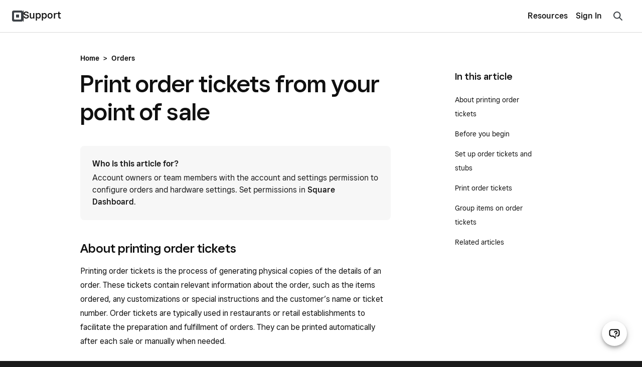

--- FILE ---
content_type: text/html; charset=utf-8
request_url: https://squareup.com/help/ca/en/article/5194-print-order-tickets
body_size: 25491
content:
<!DOCTYPE html><html class="no-js" lang="en-CA"><head><script>document.querySelector('html').classList.remove('no-js');</script><meta content="text/html; charset=utf-8" http-equiv="Content-Type" /><meta content="width=device-width, initial-scale=1, user-scalable=no, minimal-ui, shrink-to-fit=no" name="viewport" /><meta content="telephone=no" name="format-detection" /><meta content="{&quot;env&quot;:&quot;production&quot;,&quot;country_code&quot;:&quot;CA&quot;,&quot;lang_code&quot;:&quot;en&quot;,&quot;locale_code&quot;:&quot;en-CA&quot;,&quot;country_default_language&quot;:&quot;en&quot;,&quot;default_country&quot;:&quot;US&quot;,&quot;default_language&quot;:&quot;en&quot;,&quot;supported_countries&quot;:[&quot;US&quot;,&quot;AU&quot;,&quot;FR&quot;,&quot;CA&quot;,&quot;GB&quot;,&quot;JP&quot;,&quot;IE&quot;,&quot;ES&quot;],&quot;available_languages&quot;:[&quot;ca&quot;,&quot;en&quot;,&quot;en-AU&quot;,&quot;en-CA&quot;,&quot;en-GB&quot;,&quot;en-IE&quot;,&quot;en-US&quot;,&quot;fr&quot;,&quot;fr-FR&quot;,&quot;fr-CA&quot;,&quot;es&quot;,&quot;es-ES&quot;,&quot;ca-ES&quot;,&quot;es-US&quot;,&quot;ja&quot;,&quot;ja-JP&quot;,&quot;pt&quot;,&quot;pt-PT&quot;]}" name="sq:environment" /><meta content="{&quot;eventstream&quot;:&quot;help-center&quot;,&quot;google_universal&quot;:&quot;UA-9517040-46&quot;,&quot;autotrack&quot;:{&quot;page_view&quot;:true,&quot;link_click&quot;:true,&quot;scroll_depth&quot;:true},&quot;one_trust_script_src&quot;:&quot;https://cdn.cookielaw.org/scripttemplates/otSDKStub.js&quot;,&quot;enable_one_trust_blocking&quot;:true,&quot;simulate_eu_one_trust_request&quot;:false,&quot;one_trust_data_domain_script&quot;:&quot;c4657020-c7d1-4a14-a091-267a7ee4863e&quot;,&quot;enable_usa_and_canada_one_trust&quot;:true,&quot;pass_square_geo_to_one_trust&quot;:true,&quot;show_one_trust_footer_link_for_usa_and_canada&quot;:true,&quot;cdp_heartbeat_interval_seconds&quot;:5,&quot;enable_cdp_heartbeat_url_regex&quot;:&quot;https://squareup.com/help/&quot;,&quot;enable_datadog_rum&quot;:true,&quot;cdp&quot;:&quot;842c0228-a6d3-4a34-96df-2ea582e66088&quot;,&quot;cdp_entity_type&quot;:&quot;anonymous_visitor&quot;,&quot;cdp_entity_id&quot;:&quot;cc17c9f1-cebc-4bad-8c9e-0eb063aff21b&quot;}" name="sq:tracking" /><meta content="{&quot;enabled&quot;:true,&quot;domain&quot;:&quot;tealium-f.squarecdn.com&quot;,&quot;delay&quot;:1000}" name="sq:gtm" /><meta content="{&quot;display_web_messaging&quot;:true,&quot;ada_enabled_in_locale&quot;:true,&quot;ungated_messaging_enabled&quot;:true,&quot;enable_mercury_help_chat&quot;:true,&quot;ungated_enabled&quot;:true,&quot;enable_unified_chat_component&quot;:true,&quot;enable_spotlight_experiment_in_supportcenter&quot;:false}" name="sq:flags" /><link type="application/opensearchdescription+xml" href="https://supportcenter-production-f.squarecdn.com/help/opensearch.xml" rel="search" title="Search Square Support" /><meta name="csrf-param" content="authenticity_token" />
<meta name="csrf-token" content="E96HNccAMerYU2uwfrMkNfrj7kyclKRKlgA8LvaQGIJJs5Q-dDD2wmAZEo3wK9t_oBVjj8kcjfZ561Mbitly-Q" /><link rel="stylesheet" href="https://supportcenter-production-f.squarecdn.com/help/assets/application-b28e3da57cca66d35630c208675852ce96dc4b9eb5f7763274b93caeb1b4ced6.css" /><link rel="stylesheet" href="https://supportcenter-production-f.squarecdn.com/help/assets/application_market_styles-2175b5aad0762494c14e6875a2926541263439a0330df789d78c2674508ec8de.css" /><link rel="stylesheet" href="https://supportcenter-production-f.squarecdn.com/help/assets/application_monochrome_styles-b5b87004527a8dc24f681c9430c0ec4fd0b1d1c10c77961584a1d6dbab20f66f.css" /><link rel="stylesheet" href="https://supportcenter-production-f.squarecdn.com/help/assets/rst-pilot-experiment_enabled-8ccb04f776b08fc9c682a37b6d70b02c4aed89cd322bca52a97e2b96a512ca2b.css" /><link rel="stylesheet" href="https://supportcenter-production-f.squarecdn.com/help/assets/ada-0e705bdef86e35c8b8792495af744acc60cdd73f65f5f498864c082196f8e549.css" />    <script type="application/ld+json">
      {
        "@context": "http://schema.org", //static
        "@type": "Article",  //static
        "author": "Square", //static
        "datePublished": "2016-01-20 17:13:11 -0800",
        "mainEntityOfPage": {
          "@type": "WebPage", //static
          "@id": "https://squareup.com/help/ca/en/article/5194-print-order-tickets"  //url
        },
        "headline": "Print order tickets from your point of sale",
        "image": {  // square logo as default
          "@type": "ImageObject", //static
          "url": "https://public-web-staging-f.squarecdn.com/guides/shared/square-logo.png",
          "width": 160,
          "height": 60
        },
        "publisher": {  //static
          "@type": "Organization",
          "name": "Square",
          "logo": {
            "@type": "ImageObject",
            "url": "https://public-web-staging-f.squarecdn.com/guides/shared/square-logo.png",
            "width": 160,
            "height": 60
          }
        }, //first sentence of the article
        "description": "Printing order tickets is the process of generating physical copies of the details of an order. These tickets contain relevant information about the order, such as the items ordered, any customizations or special instructions and the customer’s name or ticket number. Order tickets are typically used in restaurants or retail establishments to facilitate the preparation and fulfillment of orders. They can be printed automatically after each sale or manually when needed.",
        "dateModified": "2024-12-04 09:08:58 -0800"
      }
    </script>
  <link rel="canonical" href="/help/ca/en/article/5194-print-order-tickets" />
<link href="/help/es/ca/article/5194-print-order-tickets" hreflang="ca-es" rel="alternate" /><link href="/help/au/en/article/5194-print-order-tickets" hreflang="en-au" rel="alternate" /><link href="/help/ca/en/article/5194-print-order-tickets" hreflang="en-ca" rel="alternate" /><link href="/help/gb/en/article/5194-print-order-tickets" hreflang="en-gb" rel="alternate" /><link href="/help/ie/en/article/5194-print-order-tickets" hreflang="en-ie" rel="alternate" /><link href="/help/us/en/article/5194-print-order-tickets" hreflang="en-us" rel="alternate" /><link href="/help/us/en/article/5194-print-order-tickets" hreflang="en" rel="alternate" /><link href="/help/us/en/article/5194-print-order-tickets" hreflang="x-default" rel="alternate" /><link href="/help/es/es/article/5194-print-order-tickets" hreflang="es-es" rel="alternate" /><link href="/help/us/es/article/5194-print-order-tickets" hreflang="es-us" rel="alternate" /><link href="/help/fr/fr/article/5194-print-order-tickets" hreflang="fr-fr" rel="alternate" /><link href="/help/ca/fr/article/5194-print-order-tickets" hreflang="fr-ca" rel="alternate" /><link href="/help/jp/ja/article/5194-print-order-tickets" hreflang="ja" rel="alternate" /><title>Print order tickets from your point of sale | Square Support Centre - CA</title></head><body class="article" data-market-theme="monochrome"><div id="root"></div><script async="" src="https://xms-production-f.squarecdn.com/optimizelyjs/8447815042.js"></script><script src="https://supportcenter-production-f.squarecdn.com/help/assets/application-e85c032648b7b405ef472026054b1a6e122ef7db4ac8d5ab3b3dc5bc45a4d06c.js"></script><script src="https://supportcenter-production-f.squarecdn.com/help/assets/youtube_iframe_player-e7404a98d77d99cd56f0d33e322a4cea9069af79a6dd18e12102b463fa39cb09.js"></script><script src="https://supportcenter-production-f.squarecdn.com/help/assets/ada.embed2-4446aacf9149c6f003980bd69240d5dc5318df36545cdd2058b2f3bf83c03c26.js" id="__ada" data-lazy="true"></script><script src="https://supportcenter-production-f.squarecdn.com/help/assets/ada_history_manager-374ada571e5eb1e2ac19b135e81fd8aae378a237660aa3df1bfaa4091db4886a.js"></script><script src="https://supportcenter-production-f.squarecdn.com/help/assets/ada_requester-a3819dd8c5a4b5e3865ac434bf9896501c15d94418258580aaf6f2fa74e04c3e.js"></script><script>setupAdaBot('{"bot_slug":"sq-canada","greeting":"","language":"en","personalization_data":{"accepts_payment_cards":false,"has_square_online_store":false,"host_url":"squareup.com","is_activated":false,"is_ato_confirmed":false,"is_ato_frozen":false,"is_restaurant_merchant":false,"is_retail_merchant":false,"is_user_deactivated":false,"is_user_frozen":false,"is_user_logged_in":false,"merchant_has_multiple_units":false,"merchant_uses_appointments":false,"merchant_uses_payroll":false,"redirected_from_ivr":false,"redirected_from_sms_off_hours":false,"sq_anonymous_token":"cc17c9f1-cebc-4bad-8c9e-0eb063aff21b","sq_unit_token":"","sq_merchant_token":"","sq_person_token":"","sq_employment_token":"","user_first_name":"","uses_product_with_phone_support":false,"top_bar_content":"Contact","is_priority":false,"is_high_gpv_merchant":false,"tenure":"","annualized_gpv_usd":"","high_level_segment":"","high_level_sub_segment":"","status":"","has_open_disputes":"","products":[]}}');</script><script src="https://supportcenter-production-f.squarecdn.com/help/assets/helpshift_requester-db9a0c3b3c9b4bd543631168ad68bf2429d7e87ee99ff157ecadfbcad09eb9b7.js"></script><script>const contactPathLocalized = '/help/ca/en/contact?panel=FAB456B04971';
const shouldInitializeAda = !!false;
const showUnifiedChatComponent = true;
fetchHelpshiftData(true, true);</script><script>$(document).ready(function () {
  // This search implementation uses the "classname" local variable to prefix our selectors,
  // this allows us to select elements specific to this section even if multiple instances of
  // search_form are used in one page
  const classes = asClassnameSelectors('nav-search')
  // There should only be one nav-search instance on the page at a time.
  const navSearchClassname = ".nav-search"
  const navSearch = $(navSearchClassname)
  const isNavSearch = classes.includes(navSearchClassname) && navSearch.length;

  const clearIcon = $(sectionSpecific('#clear-search-icon'))
  const searchResults = $(sectionSpecific('.search-results'))
  const searchInput = $(sectionSpecific('#welcome-search-query'))
  // This input holds the UUID for the current search query.
  const queryIdInput = $(sectionSpecific('#welcome-search-query-id'))
  const suggestedArticleList = $(sectionSpecific('#sc-evo-default-suggested-article-list'))
  const form = $(sectionSpecific('#welcome-search'))

  const searchIconComponent = '' +
    '<div class="menu-item-search-icon">' +
      '<svg width="24" height="24" viewBox="0 0 24 24" fill="none" xmlns="http://www.w3.org/2000/svg">' +
        '<path fill-rule="evenodd" clip-rule="evenodd" d="M10.5 6a4.5 4.5 0 1 0 0 9 4.5 4.5 0 0 0 0-9zM4 10.5a6.5 6.5 0 1 1 11.762 3.816l3.977 3.977a1 1 0 0 1-1.414 1.414l-3.972-3.972A6.5 6.5 0 0 1 4 10.5z" fill="#3E4348"/>' +
      '</svg>' +
    '</div>';

  function asClassnameSelectors(classes) {
    // converts "classname_1 classname_2" to ".classname_1.classname_2"
    return classes.split(' ').map((klass) => `.${klass}`).join("");
  }

  // Ensures a selector is specific to this instance of the search_form if there are
  // multiple instances of the search_form on the page.
  function sectionSpecific(selector) {
    return `${classes} ${selector}`
  }

  function refreshQueryId() {
    queryIdInput.val(window.uuidv4());
  }

  function updateInputPlaceholder(window_width) {
    if (window_width < 740) {
      searchInput.attr('placeholder', "How can we help you?");
    } else {
      searchInput.attr('placeholder', "Search questions, keywords, topics");
    }
  }

  function checkDefaultSuggestedArticleList() {
    if (searchInput.val().length === 0) {
      clearIcon.hide();
      suggestedArticleList.show();
    } else {
      clearIcon.show();
    }
  }

  function trackCtrImpression(input_text) {
    if (!window.ctr_impression_logged && input_text.length >= 2) {
      Sq.Tracking.eventQueue.enqueue(() => {
        if (Sq.OneTrust.advertisingTrackingEnabled) {
          Sq.Tracking.es.trackV2({
            catalog_name: 'help_center_ctr_suggest',
            help_center_ctr_suggest_value: 'impression',
            locale_country_code: "CA",
            locale_language: "en"
          });
        }
      });
      window.ctr_impression_logged = true;
    }
  }

  function isMobile() {
    const viewWidth = Math.max(document.documentElement.clientWidth || 0, window.innerWidth || 0)
    // We don't have access to the SCSS breakpoint variables here, but this should match with 'small'
    return viewWidth < 740
  }

  function scrollToTopOnMobile() {
    if(isMobile()) {
      // Needs to be placed in a timeout as iOS will automatically set the scroll position when
      // focusing an input
      setTimeout(() => {
        const scrollTo = document.querySelector(sectionSpecific('.scroll-to'))
        scrollTo.scrollIntoView(true)
      }, 100)
    }
  }

  function handleSearchInputEvents() {
    let previousLength = 0;

    searchInput
      .focus(function () {
        scrollToTopOnMobile()
        checkDefaultSuggestedArticleList();
        searchResults.addClass('active');
      })
      .blur(function () {
        // Without this timeout the search results will disappear before the user's click can be registered.
        setTimeout(function () {
          if (isNavSearch) {
            navSearch.hide();
            searchInput.val('');
          }
        }, 200);
        searchResults.removeClass('active');
      })
      .on('input', function () {
        checkDefaultSuggestedArticleList();
        const searchInputText = $(this).val();
        const currentLength = searchInputText.length;
        if (currentLength > previousLength) {
          previousLength = currentLength;
        } else if (!currentLength || Math.abs(currentLength - previousLength) >= 4) {
          previousLength = currentLength;
          refreshQueryId()
        }

        trackCtrImpression(searchInputText)
      });
  }

  function handleFormSubmission() {
    form.on('submit', function (e) {
      searchResults.removeClass('active');
      Sq.CDPLogger.logEvent('Conduct Full Search', {
        'SearchQuery': searchInput.val(),
        'QueryId': queryIdInput.val(),
        'SessionId': '',
        'SearchBarLocation': 'article page - top right corner'
      });
    });
  }

  function handleSearchResultClick() {
    searchResults.on('click', 'a', function () {
      searchResults.removeClass('active');
    });
  }

  function handleNavSearchIconClick() {
    if (isNavSearch) {
      // Triggers displaying the Search input when the search icon in the nav is clicked.
      $("[data-nav-search-trigger]").on('click', function () {
        navSearch.toggle();
        $('html').removeClass(
          'navigation-drawer-active'
        );

        if (navSearch.is(':visible')) {
          searchInput.focus();
        }
      });
    }
  }

  function handleSearchIconClick() {
    $(sectionSpecific('#search-icon')).on('click', function () {
      searchInput.focus();
    });
  }

  function handleClearIconClick() {
    clearIcon.on('click', function () {
      searchInput.val('');

      if (isNavSearch) {
        navSearch.hide();
      } else {
        searchInput.focus();
        checkDefaultSuggestedArticleList();
      }
    });
  }

  function handleWindowResize() {
    $(window).resize(function () {
      updateInputPlaceholder(window.innerWidth);
    });
  }

  function showBookshelfResults(request, response, sellerResponse) {
    if (sellerResponse === undefined) return;

    let totalResults = sellerResponse.total_result_count;

    if (totalResults > 0) {
      let results = sellerResponse.document_results.map(function (result, index) {
        let document_kind_name = "Help Article";
        if (result.document.document_kind === 4) {
          document_kind_name = "Community Answer";
        } else if (result.document.document_kind === 7) {
          document_kind_name = "Weebly Help Article";
        }
        return {
          label: result.document.title,
          value: result.document.title,
          url: result.document.url,
          kind: result.document.document_kind,
          score: result.score,
          doc_id: result.document.document_id,
          // Start index at 1
          index: index + 1,
          kind_name: document_kind_name
        }
      });

      Sq.CDPLogger.logEvent(`View Search Suggestions`, {
        'Feature': 'Search',
        'Query': request.term,
        'QueryId': queryIdInput.val(),
        'SessionId': "",
        'Suggestions': results,
        'SearchBarLocation': 'article page - top right corner'
      });

      response(results);
    } else {
      response([{
        label: "Hit enter to search",
        id: "submit-label",
      }]);
    }
  }

  const autocompleteArgs = {
    source: function (request, response) {
      $.ajax({
        dataType: "json",
        type: 'GET',
        url: "/api/v1/bookshelf/search",
        data: {
          "data": JSON.stringify({
            "source": "HELP_CENTER",
            "search_text": request.term,
            "search_type": 'SUGGEST',
            "document_kinds": ['HELP_CENTER_ARTICLE', 'COMMUNITY_POST', 'WEEBLY_HELP_ARTICLE'],
            "locale": {
              "country_code": "CA",
              "language_code": "en",
            },
            "page": 1,
            "per_page": 6
          })
        },
        success: function (data) {
          showBookshelfResults(request, response, data);
        },
        error: function (data) {
        }
      });
    },
    minLength: 2,
    delay: 200,
    // This method runs whenever a user clicks on a search suggestion
    select: function (event, ui) {
      function stripHtmlTags(html) {
        return html.replace(/<[^>]*>/g, '');
      }

      // This prevents raw label text from overwriting the stripped label text below
      event.preventDefault();
      if (ui.item) {
        // Bookshelf returned no results and the user clicked on the default label
        // which tells me them to hit search
        if (ui.item.id === "submit-label") {
          form.submit();
          return;
        }
        // Updates the search input with the selected suggestion label text after stripping out HTML tags
        // Without this we would place <b> tags in the search input
        searchInput.val(stripHtmlTags(ui.item.label))
        form.submit();
        Sq.CDPLogger.logEvent(`Click Search Suggestion`, {
          'Feature': 'Search',
          'ItemURL': ui.item.url,
          'DocumentKind': ui.item.kind,
          'DocumentType': ui.item.kind_name,
          'SearchRank': ui.item.score,
          'SearchIndex': ui.item.index,
          'SessionId': "",
          'QueryId': queryIdInput.val(),
          'SearchBarLocation': 'article page - top right corner'
        });
        refreshQueryId()
      }
    },
    response: function (event, ui) {
      if (ui.content.length > 0) {
        suggestedArticleList.hide();
      }
    },
    focus: function (event) {
      event.preventDefault(); // <-- prevent the input value from being updated.
    }
  };

  // Used as a default when Bookshelf returns no results for the user's search
  function submitSearchComponent(item) {
    return (
      '<div class="ui-menu-title-only">' +
        item.label +
      '</div>'
    )
  }

  function suggestionComponent(item) {
    return (
      searchIconComponent +
      '<a>' +
        '<div class="ui-menu-title-label">' +
          item.label +
        '</div>' +
      '</a>'
    )
  }

  $(sectionSpecific(".article-search-query")).autocomplete(
    $.extend({appendTo: sectionSpecific('.sc-evo-search-results-list')}, autocompleteArgs))
    .data("ui-autocomplete")
    ._renderItem = function (ul, item) {
    //  When Bookshelf returns no results for the user's search, we display some
    //  default text in the results list
    if (item.id === "submit-label") {
      return $('<li></li>').attr('id', item.id)
        .append(submitSearchComponent(item))
        .appendTo(ul);
    }

    // Creates and appends the specific results item
    return $("<li></li>")
      .data('item.autocomplete', item)
      .append(suggestionComponent(item))
      .appendTo(ul);
  };

  function initialize_event_handlers() {
    // Search input event handlers
    handleSearchInputEvents()
    handleSearchIconClick()
    handleClearIconClick()

    handleFormSubmission()
    handleSearchResultClick()
    handleNavSearchIconClick()
    handleWindowResize()
  }

  initialize_event_handlers()
  // Sets the Query ID for the first time
  refreshQueryId()
  // Default to blur when page first loads
  searchInput.blur();
  // Sets the placeholder text on page load
  updateInputPlaceholder(window.innerWidth);
});</script><script src="https://supportcenter-production-f.squarecdn.com/help/assets/feedback-ca4e9f0a133f5fc86be2cace013d13c71bab92825d5496bfa34b799af582e141.js"></script><script>//always initialized on every view to keep track of log in <-> log out transitions
Sq.OnLoad.dom(() => {
    if (!window.adaHistoryManager) {
        window.adaHistoryManager = new Sq.AdaHistoryManager(
            "false" === "true",
            Sq.OneTrust.functionalityTrackingEnabled
        );
    }
})</script><script>const currentUnitToken = ''
Sq.CDPLogger.init(currentUnitToken);</script><script src="https://supportcenter-production-f.squarecdn.com/help/assets/yext-analytics-50b4e8aefc3705fc2f66c68f36e8a591052d15c9912b505fb39d97df64ba805d.js"></script><script>const searchAnalytics = YextAnalytics.provideSearchAnalytics({
  experienceKey: 'production-en-ca-supportcenter-search',
  experienceVersion: 'PRODUCTION',
  businessId: 3844312,
  domain: 'https://answers.yext-pixel.com'
});</script><header data-entry-id="6CYG9BYsshJgu0SfYqZNLN" id="header" role="banner"><nav class="navigation grid-flex grid-align-justify grid-valign-middle grid-space-none" role="navigation"><div class="column navigation-logo grid-flex grid-valign-middle grid-space-none"><div class="column"><a href="https://squareup.com/ca/en" title="Square"><img alt="Square" width="22" height="22" src="//images.ctfassets.net/2d5q1td6cyxq/3YgLxN3bwu02VIZ6uzKev8/91925413e0032c61d5b8328aaca33c5c/square_44px.svg" /></a></div><div class="column navigation-line"></div><div class="column"><a class="navigation-subtitle-link" href="/help/ca/en" title="Support">Support</a></div></div><div class="column navigation-main grid-flex grid-valign-middle grid-space-none"><div class="column navigation-menu"><div class="grid-flex-at-medium grid-space-none grid-align-justify grid-valign-middle"><div class="column expand"><ul class="reset gap-vert-none grid-space-none grid-auto-at-medium grid-valign-middle grid-align-right" role="menubar"><li class="column navigation-node"><button aria-controls="category-6fctb9GEXPMkZk3fAvZ6v2" aria-expanded="false" aria-haspopup="true" class="navigation-button" role="menuitem">Resources</button><ul aria-hidden="true" class="reset gap-none" id="category-6fctb9GEXPMkZk3fAvZ6v2" role="menu"><li><a class="navigation-category-link" href="/ca/en/townsquare" role="menuitem">Blog</a></li><li><a class="navigation-category-link" href="https://community.squareup.com/t5/Seller-Community-Canada/ct-p/Seller_Community_CA?profile.language=en" role="menuitem">Square Community</a></li><li><a class="navigation-category-link" href="https://www.issquareup.com/" role="menuitem">Square Status</a></li></ul></li></ul></div><div class="column no-shrink navigation-actions"><ul class="reset gap-vert-none grid-space-none grid-auto-at-medium grid-valign-middle" role="menubar"><li class="column navigation-node"><div class="display-inline-block" data-entry-id="3M6oIw2RVtxBeNHPrEvXXx"><a class="navigation-link" href="https://app.squareup.com/login?return_to=%2Fhelp%2Fca/en">Sign In</a></div></li></ul></div></div></div><div class="column navigation-search"><a class="navigation-button" data-nav-search-trigger="" href="#" id="nav-search-icon"><svg width="24" height="24" viewBox="0 0 24 24" fill="none" xmlns="http://www.w3.org/2000/svg">
<path fill-rule="evenodd" clip-rule="evenodd" d="M5.11531 5.11531C7.93575 2.29488 12.5087 2.29491 15.3292 5.11531C17.9096 7.69576 18.1267 11.7413 15.9854 14.5714L21.2071 19.793L19.793 21.2071L14.5714 15.9854C11.7413 18.1267 7.69576 17.9096 5.11531 15.3292C2.29491 12.5087 2.29488 7.93575 5.11531 5.11531ZM13.9151 6.52938C11.8757 4.49002 8.56876 4.48999 6.52938 6.52938C4.48999 8.56876 4.49002 11.8757 6.52938 13.9151C8.56878 15.9545 11.8757 15.9545 13.9151 13.9151C15.9545 11.8757 15.9545 8.56878 13.9151 6.52938Z" fill="#3e4348"/>
</svg>
</a></div><div class="column no-shrink navigation-toggle"><button aria-controls="navigation" aria-expanded="false" aria-haspopup="true" aria-label="Open menu" class="navigation-drawer-trigger"><div class="navigation-drawer-icon"><span></span><span></span><span></span><span></span></div></button></div></div></nav></header><div class="main-content" role="main"><div class="column"><script>function logSelect(search_text, search_type, country_code, language_code, document_id) {
  if(document_id === 'cash-help-fake-article') return;
  $.ajax({
    dataType: "json",
    type: "GET",
    url: "/api/v1/bookshelf/log-click-through",
    data: {
      "data": JSON.stringify({
        "source": "HELP_CENTER",
        "search_text": search_text,
        "search_type": search_type,
        "locale": {
          "country_code": country_code,
          "language_code": language_code
        },
        "document_id": document_id
      })
    }
  })
};</script><section class="search-section nav-search" id="search-bar"><form id="welcome-search" class="sc-evo-search-form" action="/help/ca/en/article/search" accept-charset="UTF-8" method="get"><div class="search-field-wrapper scroll-to"><div class="field search-field"><div class="field-input"><input autocapitalize="off" autocomplete="off" autocorrect="off" class="article-search-query search-input" id="welcome-search-query" maxlength="100" name="q" type="text" value="" /><input id="welcome-search-query-id" name="query_id" type="hidden" value="" /><div class="spinner spinner-small" id="loading-icon"></div><div id="clear-search-icon"><svg width="24" height="24" viewBox="0 0 24 24" fill="none" xmlns="http://www.w3.org/2000/svg">
  <path fill-rule="evenodd" clip-rule="evenodd" d="M4.707 3.293a1 1 0 1 0-1.414 1.414L10.586 12l-7.293 7.293a1 1 0 1 0 1.414 1.414L12 13.414l7.293 7.293a1 1 0 1 0 1.414-1.414L13.414 12l7.293-7.293a1 1 0 1 0-1.414-1.414L12 10.586 4.707 3.293z" fill="#000"/>
</svg>
</div><div id="search-icon"><svg width="24" height="24" viewBox="0 0 24 24" fill="none" xmlns="http://www.w3.org/2000/svg">
<path fill-rule="evenodd" clip-rule="evenodd" d="M5.11531 5.11531C7.93575 2.29488 12.5087 2.29491 15.3292 5.11531C17.9096 7.69576 18.1267 11.7413 15.9854 14.5714L21.2071 19.793L19.793 21.2071L14.5714 15.9854C11.7413 18.1267 7.69576 17.9096 5.11531 15.3292C2.29491 12.5087 2.29488 7.93575 5.11531 5.11531ZM13.9151 6.52938C11.8757 4.49002 8.56876 4.48999 6.52938 6.52938C4.48999 8.56876 4.49002 11.8757 6.52938 13.9151C8.56878 15.9545 11.8757 15.9545 13.9151 13.9151C15.9545 11.8757 15.9545 8.56878 13.9151 6.52938Z" fill="#3e4348"/>
</svg>
</div></div></div></div></form><div class="search-results"><div class="sc-evo-search-results-list"><div id="sc-evo-default-suggested-article-list"><div class="content"><div class="h5 suggestion-title">Popular Articles</div></div><ul><li class="suggestions-ui-menu-item"><a href="/help/ca/en/article/5062-sign-in-and-out-of-square-point-of-sale"><div class="ui-menu-title-only">Sign in to your Square account</div></a></li><li class="suggestions-ui-menu-item"><a href="/help/ca/en/article/3807-deposit-options-with-square"><div class="ui-menu-title-only">Set up and edit transfer options</div></a></li><li class="suggestions-ui-menu-item"><a href="/help/ca/en/article/6852-get-started-with-square-online-store"><div class="ui-menu-title-only">Set up your website</div></a></li><li class="suggestions-ui-menu-item"><a href="/help/ca/en/article/6000-square-egift-cards"><div class="ui-menu-title-only">Square eGift Cards</div></a></li><li class="suggestions-ui-menu-item"><a href="/help/ca/en/article/6692-get-started-with-square-checkout-links"><div class="ui-menu-title-only">Create and share payment links</div></a></li><li class="suggestions-ui-menu-item"><a href="/help/ca/en/article/3896-link-and-edit-your-bank-account"><div class="ui-menu-title-only">Link and Edit Your Bank Account</div></a></li></ul></div></div></div></section><section class="pad-bottom-small pad-bottom-medium-at-medium grid-align-center-at-large grid-col-space-none" id="article-body"><div class="content pad-top-large pad-top-large-at-medium"><div class="article-breadcrumb core-type-paragraph-medium-20 gap-bottom-line"><a class="link" href="/help/ca/en">Home</a><span class="gap-horz-base">&gt;</span><a class="link" href="/help/ca/en/topic/orders">Orders</a></div><div class="grid-2-at-medium grid-col-space-xl-at-medium"><div class="column two-thirds-at-medium"><article><h1>Print order tickets from your point of sale</h1><div class="toc-dropdown hide-at-medium gap-bottom-small"><a class="toc-dropdown-trigger" data-transition-state="on" data-transition-target="toc-dropdown-menu" href="#"><div class="grid-flex grid-valign-middle"><div class="column expand">In this article</div><div class="column"><div class="arrow"></div></div></div></a><div class="toc-dropdown-menu collapse fade" data-transition-state="on" data-transition-types="collapse fade" id="toc-dropdown-menu"><a data-transition-state="on" data-transition-target="toc-dropdown-menu" href="#b4258481d91b020393b8d0f3afc79ec7">About printing order tickets</a><a data-transition-state="on" data-transition-target="toc-dropdown-menu" href="#135b308ed83c53f1516b7c754566d1c4">Before you begin</a><a data-transition-state="on" data-transition-target="toc-dropdown-menu" href="#0477417ce1178367261bf40a88043782">Set up order tickets and stubs</a><a data-transition-state="on" data-transition-target="toc-dropdown-menu" href="#aab427e5ec3572de997b343829a1aab1">Print order tickets</a><a data-transition-state="on" data-transition-target="toc-dropdown-menu" href="#00a3c07f062265fc4a931c60a694dfd7">Group items on order tickets</a><a data-transition-state="on" data-transition-target="toc-dropdown-menu" href="#164a2c547e23be9feca13912598efd75">Related articles</a></div></div><div class="rst-pilot-fragment-primary">
<div class="fragment-heading">Who is this article for?</div>
<div class="fragment-content">Account owners or team members with the account and settings permission to configure orders and hardware settings. Set permissions in <a href="https://squareup.com/dashboard/team/permissions" target="”_blank”">Square Dashboard</a>.</div>
</div>
<h2 id="b4258481d91b020393b8d0f3afc79ec7">About printing order tickets</h2>
<p>Printing order tickets is the process of generating physical copies of the details of an order. These tickets contain relevant information about the order, such as the items ordered, any customizations or special instructions and the customer’s name or ticket number. Order tickets are typically used in restaurants or retail establishments to facilitate the preparation and fulfillment of orders. They can be printed automatically after each sale or manually when needed.</p>
<h2 id="135b308ed83c53f1516b7c754566d1c4">Before you begin</h2>
<p>Square uses printer profiles to configure settings and preferences for printing receipts and order tickets. Before you get set up to print order tickets, you need to set up a printer profile. Learn how to <a href="https://squareup.com/help/article/8245-set-up-printer-profiles">set up printer profiles</a>.</p>
<p>You can print and close open tickets from your point of sale app. To print and close open tickets, you need to create open tickets and connect a printer. </p>
<p>Before you can print order tickets from your point of sale, learn how to do the following: </p>
<ul>
<li><p><a href="https://squareup.com/help/article/8322-set-up-order-manager-on-your-point-of-sale">Set up Order Manager</a></p></li>
<li><p><a href="https://squareup.com/help/article/5337-use-open-tickets-with-square">Create and edit open tickets</a></p></li>
<li><p><a href="https://squareup.com/help/article/8246-connect-a-printer-to-square">Connect a printer to your point of sale</a></p></li>
</ul>
<p>Once you’ve enabled order tickets, set up your printer profile and connected your printer, new orders will automatically print from your supported printing device even if a customer receipt isn’t printed.</p>
<h2 id="0477417ce1178367261bf40a88043782">Set up order tickets and stubs</h2>
<p>An order ticket will show all the details of an order (e.g. a salad item will list that it includes extra lettuce, extra tomato, extra dressing and no spinach). Once order tickets are enabled, new orders will automatically print from your supported printing device, even if a customer receipt isn’t printed.</p>
<p>An order ticket stub helps add a unique identifier to the order and can be set to automatic or manual. When set to automatic, this will increment from 1–99 and reset. If set to manual, the seller can type anything in (typically the customer’s name). No details of the order will be shown on the order ticket stub. </p>
<p>Ensure the printer has the <b>In-person order tickets</b> setting enabled to ensure the order stub will print. </p>
<h2 id="aab427e5ec3572de997b343829a1aab1">Print order tickets</h2>
<p>Once you’ve created printer profiles and connected compatible printers, you can print order tickets in various ways from your point of sale devices and Square hardware.</p>
<div class="fluid-iframe">
  <iframe id="youtube-video-iframe" width="560" height="315" src="https://www.youtube.com/embed/L1a_xmqPA6Q?si=ZY1FPepJUoAbpNYB&amp;enablejsapi=1" frameborder="0" allow="accelerometer; autoplay; encrypted-media; gyroscope; picture-in-picture" allowfullscreen=""></iframe>
</div>
<div class="border-top gap-vert-small collapsible-component">

  
  <div class="border-bottom collapsible-component-element">
    <h2 class="h6 gap-none ignore-section" data-transition-state="on" data-transition-target="sub_topic_list_1dec8448" id="sub_topic_switch_1dec8448">
      <a class="subtopic-heading-link" data-transition-state="on" data-transition-target="sub_topic_list_1dec8448" href="#">
        <div class="grid-flex grid-valign-middle">
          <div class="column expand">
            Reprint order tickets
          </div>
          <div class="column no-shrink">
            <div class="h2 arrow color-blue">
            </div>
          </div>
        </div>
      </a>
    </h2>
    <div class="collapse fade" data-transition-state="on" data-transition-types="collapse fade" id="sub_topic_list_1dec8448" style="height: 0px; opacity: 0; overflow: hidden;">
      <div class="overflow-hidden pad-horz-small pad-bottom-small">
        <div id="topic_1dec8448" class="1dec8448">
          <div class="grid grid-space-line">
            <div class="column">
              
              <p>
    </p>
<p>If you’ve closed an order ticket, the option to reprint will only appear if the order is completed in the last hour.</p>
  
              
              <p>
    </p>
<ol>
      <li>Open your point of sale app and tap <strong>Transactions</strong>.</li>
      <li>Locate the order you’d like to reprint &gt; tap <strong>Reprint Ticket</strong>.</li>
    </ol>
  
              
              <p>
    </p>
<p>To reprint a ticket from an order that’s still open:</p>
  
              
              <p>
    </p>
<ol>
      <li>Open your point of sale app and tap <strong>Checkout</strong> &gt; <strong>Tickets</strong>.</li>
      <li>Select a ticket to reprint and tap <strong>Reprint Ticket</strong>.</li>
    </ol>
  
              
            </div>
          </div>
        </div>
      </div>
    </div>
  </div>

  
  <div class="border-bottom collapsible-component-element">
    <h2 class="h6 gap-none ignore-section" data-transition-state="on" data-transition-target="sub_topic_list_59d0339b" id="sub_topic_switch_59d0339b">
      <a class="subtopic-heading-link" data-transition-state="on" data-transition-target="sub_topic_list_59d0339b" href="#">
        <div class="grid-flex grid-valign-middle">
          <div class="column expand">
            Print to multiple printers
          </div>
          <div class="column no-shrink">
            <div class="h2 arrow color-blue">
            </div>
          </div>
        </div>
      </a>
    </h2>
    <div class="collapse fade" data-transition-state="on" data-transition-types="collapse fade" id="sub_topic_list_59d0339b" style="height: 0px; opacity: 0; overflow: hidden;">
      <div class="overflow-hidden pad-horz-small pad-bottom-small">
        <div id="topic_59d0339b" class="59d0339b">
          <div class="grid grid-space-line">
            <div class="column">
              
              <p>
    </p>
<p>If you’re using multiple printers, you can also send specific items to a selected printer. For example, send drink orders directly to the printer located at your bar. When configuring your printers, make sure to select which item categories will print for each one.</p>
  
              
              <p>
    </p>
<ol>
      <li>Open your point of sale app and tap <strong>≡ More</strong> &gt; <strong>Settings</strong> &gt; <strong>Hardware</strong> &gt; <strong>Printers</strong>.</li>
      <li>Select the relevant printer.</li>
      <li>Under <strong>In-person order tickets</strong> and <strong>Online and kiosk order tickets</strong>, tap <strong>Categories to print</strong> and choose the categories you’d like to print.</li>
      <li>Repeat on additional printers &gt; tap <strong>Save</strong>.</li>
    </ol>
  
              
            </div>
          </div>
        </div>
      </div>
    </div>
  </div>

  
  <div class="border-bottom collapsible-component-element">
    <h2 class="h6 gap-none ignore-section" data-transition-state="on" data-transition-target="sub_topic_list_5e824a33" id="sub_topic_switch_5e824a33">
      <a class="subtopic-heading-link" data-transition-state="on" data-transition-target="sub_topic_list_5e824a33" href="#">
        <div class="grid-flex grid-valign-middle">
          <div class="column expand">
            Print single items per order ticket
          </div>
          <div class="column no-shrink">
            <div class="h2 arrow color-blue">
            </div>
          </div>
        </div>
      </a>
    </h2>
    <div class="collapse fade" data-transition-state="on" data-transition-types="collapse fade" id="sub_topic_list_5e824a33" style="height: 0px; opacity: 0; overflow: hidden;">
      <div class="overflow-hidden pad-horz-small pad-bottom-small">
        <div id="topic_5e824a33" class="5e824a33">
          <div class="grid grid-space-line">
            <div class="column">
              
              <p>
    </p>
<p>With your point of sale app on your iOS device, you can assign item categories to different printer profiles and print a single item per order ticket. This is useful if you need to send specific items to different prep stations or service counters to fulfill orders.</p>
  
              
              <p>
    </p>
<p>To get started, be sure to assign your items to specific categories. Once complete, you can assign categories to each printer profile.</p>
  
              
              <p>
    </p>
<ol>
      <li>Open your point of sale app and tap <strong>≡ More</strong> &gt; <strong>Settings</strong> &gt; <strong>Hardware</strong> &gt; <strong>Printers</strong>.</li>
      <li>Select the relevant printer profiles.</li>
      <li>Under <strong>Profile details</strong>, tap <strong>Edit</strong>.
        <ul>
          <li>Tap <strong>In-person order tickets</strong> to toggle on <strong>Use this printer for in-person order tickets</strong>, or</li>
          <li>Tap <strong>Online and kiosk order tickets</strong> to toggle on <strong>Use this printer for online &amp; kiosk order tickets</strong>.</li>
        </ul>
      </li>
      <li>Toggle on <strong>Single item per ticket</strong> if you want to print a single item per ticket. This is useful if you need to send specific items to different prep stations or service counters to fulfill orders.</li>
      <li>Select the category or categories you’d like to print with this printer profile. Single-item printing will only apply to the categories you select.</li>
      <li>Repeat these steps for each of your printer profiles.</li>
      <li>Tap <strong>Save</strong>.</li>
    </ol>
  
              
              <p>
    </p>
<p>You can also print single items per order ticket with orders received from your Square Online website via QR code ordering. Learn how to <a href="https://squareup.com/help/article/7142-set-up-self-serve-ordering-and-qr-codes-with-square-online">set up and manage QR code ordering with Square Online</a>.</p>
  
              
            </div>
          </div>
        </div>
      </div>
    </div>
  </div>

  
  <div class="border-bottom collapsible-component-element">
    <h2 class="h6 gap-none ignore-section" data-transition-state="on" data-transition-target="sub_topic_list_8dfd4842" id="sub_topic_switch_8dfd4842">
      <a class="subtopic-heading-link" data-transition-state="on" data-transition-target="sub_topic_list_8dfd4842" href="#">
        <div class="grid-flex grid-valign-middle">
          <div class="column expand">
            Print multiple order tickets to one printer
          </div>
          <div class="column no-shrink">
            <div class="h2 arrow color-blue">
            </div>
          </div>
        </div>
      </a>
    </h2>
    <div class="collapse fade" data-transition-state="on" data-transition-types="collapse fade" id="sub_topic_list_8dfd4842" style="height: 0px; opacity: 0; overflow: hidden;">
      <div class="overflow-hidden pad-horz-small pad-bottom-small">
        <div id="topic_8dfd4842" class="8dfd4842">
          <div class="grid grid-space-line">
            <div class="column">
              
              <p>
    </p>
<ol>
      <li>Open your point of sale app and tap <strong>≡ More</strong> &gt; <strong>Settings</strong> &gt; <strong>Hardware</strong> &gt; <strong>Printers</strong>.</li>
      <li>Tap <strong>Profiles</strong> &gt; <strong>Create profile</strong> or select an existing profile.</li>
      <li>Enter a printer profile name and tap <strong>Printer</strong> to select your connected printer.</li>
      <li>Under <strong>Use this printer for</strong>, toggle on whether you’d like to print: <strong>Receipts</strong>, <strong>In-person order tickets</strong>, <strong>Online and kiosk order tickets</strong>, <strong>Order ticket stubs</strong> or <strong>Void tickets</strong>.</li>
      <li>Tap <strong>Save</strong>.</li>
      <li>Repeat these steps to create multiple printer profiles to print multiple order tickets.</li>
    </ol>
  
              
            </div>
          </div>
        </div>
      </div>
    </div>
  </div>

  
  <div class="border-bottom collapsible-component-element">
    <h2 class="h6 gap-none ignore-section" data-transition-state="on" data-transition-target="sub_topic_list_4ed39d2e" id="sub_topic_switch_4ed39d2e">
      <a class="subtopic-heading-link" data-transition-state="on" data-transition-target="sub_topic_list_4ed39d2e" href="#">
        <div class="grid-flex grid-valign-middle">
          <div class="column expand">
            Print an order ticket from Square KDS
          </div>
          <div class="column no-shrink">
            <div class="h2 arrow color-blue">
            </div>
          </div>
        </div>
      </a>
    </h2>
    <div class="collapse fade" data-transition-state="on" data-transition-types="collapse fade" id="sub_topic_list_4ed39d2e" style="height: 0px; opacity: 0; overflow: hidden;">
      <div class="overflow-hidden pad-horz-small pad-bottom-small">
        <div id="topic_4ed39d2e" class="4ed39d2e">
          <div class="grid grid-space-line">
            <div class="column">
              
              <p>
    </p>
<ol>
      <li>Locate the order you want to print.</li>
      <li>Tap the printer icon.</li>
      <li>To automatically print receipts, go to <strong>Settings</strong> &gt; <strong>Printers</strong> and toggle on <strong>Automatically Print Receipts at Order Completion</strong>. Automatic receipt printing currently works for online orders only.</li>
    </ol>
  
              
              <p>
    </p>
<p><strong>Note</strong>: To print a receipt, the order must be paid. Orders without an associated payment cannot be printed, including $0 orders.</p>
  
              
            </div>
          </div>
        </div>
      </div>
    </div>
  </div>

  
  <div class="border-bottom collapsible-component-element">
    <h2 class="h6 gap-none ignore-section" data-transition-state="on" data-transition-target="sub_topic_list_d25e383a" id="sub_topic_switch_d25e383a">
      <a class="subtopic-heading-link" data-transition-state="on" data-transition-target="sub_topic_list_d25e383a" href="#">
        <div class="grid-flex grid-valign-middle">
          <div class="column expand">
            Print kitchen names
          </div>
          <div class="column no-shrink">
            <div class="h2 arrow color-blue">
            </div>
          </div>
        </div>
      </a>
    </h2>
    <div class="collapse fade" data-transition-state="on" data-transition-types="collapse fade" id="sub_topic_list_d25e383a" style="height: 0px; opacity: 0; overflow: hidden;">
      <div class="overflow-hidden pad-horz-small pad-bottom-small">
        <div id="topic_d25e383a" class="d25e383a">
          <div class="grid grid-space-line">
            <div class="column">
              
              <p>
    </p>
<p>Kitchen names let you customize how your items appear on printed order tickets and kitchen displays. To set up kitchen names from Square Dashboard:</p>
  
              
              <p>
    </p>
<ol>
      <li>Sign in to Square Dashboard and go to <strong>Items &amp; services</strong> (or <strong>Items &amp; menus</strong> or <strong>Items &amp; inventory</strong>) &gt; <strong>Items</strong> &gt; <a href="https://app.squareup.com/dashboard/items/library">Item library</a>.</li>
      <li>Select an item, then enter the kitchen-facing name.</li>
      <li>Click <strong>Save</strong>.</li>
    </ol>
  
              
              <p>
    </p>
<p>Once you’ve added kitchen-facing names to your items, you can configure your printer profiles to print items, variations and modifiers with their kitchen names.</p>
  
              
              <p>
    </p>
<ol>
      <li>Open an existing printer profile or create a new profile.</li>
      <li>Select <strong>In-person order tickets</strong> and toggle on <strong>Print kitchen names</strong>.</li>
      <li>If you’re accepting online orders, select <strong>Online and kiosk order tickets</strong> and toggle on <strong>Print kitchen names</strong>.</li>
      <li>Select <strong>Save</strong>.</li>
    </ol>
  
              
            </div>
          </div>
        </div>
      </div>
    </div>
  </div>

  
  <div class="border-bottom collapsible-component-element">
    <h2 class="h6 gap-none ignore-section" data-transition-state="on" data-transition-target="sub_topic_list_cd47707c" id="sub_topic_switch_cd47707c">
      <a class="subtopic-heading-link" data-transition-state="on" data-transition-target="sub_topic_list_cd47707c" href="#">
        <div class="grid-flex grid-valign-middle">
          <div class="column expand">
            Automatically print new online orders
          </div>
          <div class="column no-shrink">
            <div class="h2 arrow color-blue">
            </div>
          </div>
        </div>
      </a>
    </h2>
    <div class="collapse fade" data-transition-state="on" data-transition-types="collapse fade" id="sub_topic_list_cd47707c" style="height: 0px; opacity: 0; overflow: hidden;">
      <div class="overflow-hidden pad-horz-small pad-bottom-small">
        <div id="topic_cd47707c" class="cd47707c">
          <div class="grid grid-space-line">
            <div class="column">
              
              <p>
    </p>
<p>If you’re accepting online orders, you can automatically print new online orders when it is time to make them. To do so:</p>
  
              
              <p>
    </p>
<ol>
      <li>Tap <strong>≡ More</strong> &gt; <strong>Settings</strong> &gt; <strong>Hardware</strong> &gt; <strong>Printers</strong>.</li>
      <li>Tap <strong>Profiles</strong> &gt; <strong>Create profile</strong> or select an existing profile.</li>
      <li>Tap <strong>Online and kiosk order tickets</strong> then toggle on <strong>Use this printer for online &amp; kiosk order tickets</strong>.</li>
      <li>Toggle on <strong>Automatically Print New Orders</strong>.</li>
      <li>Tap the back arrow &gt; <strong>Save</strong>.</li>
    </ol>
  
              
            </div>
          </div>
        </div>
      </div>
    </div>
  </div>

  
  <div class="border-bottom collapsible-component-element">
    <h2 class="h6 gap-none ignore-section" data-transition-state="on" data-transition-target="sub_topic_list_4b58b84a" id="sub_topic_switch_4b58b84a">
      <a class="subtopic-heading-link" data-transition-state="on" data-transition-target="sub_topic_list_4b58b84a" href="#">
        <div class="grid-flex grid-valign-middle">
          <div class="column expand">
            Print kiosk orders
          </div>
          <div class="column no-shrink">
            <div class="h2 arrow color-blue">
            </div>
          </div>
        </div>
      </a>
    </h2>
    <div class="collapse fade" data-transition-state="on" data-transition-types="collapse fade" id="sub_topic_list_4b58b84a" style="height: 0px; opacity: 0; overflow: hidden;">
      <div class="overflow-hidden pad-horz-small pad-bottom-small">
        <div id="topic_4b58b84a" class="4b58b84a">
          <div class="grid grid-space-line">
            <div class="column">
              
              <p>
    </p>
<p>To send your kiosk orders to your kitchen printer through your companion point-of-sale device from the Square POS apps:</p>

    <ol>
      <li>On your point-of-sale app on your companion point-of-sale device.</li>
      <li>Tap <strong>≡ More</strong> &gt; <strong>Settings</strong> &gt; <strong>Hardware</strong> &gt; <strong>Printers</strong>.</li>
      <li>Tap <strong>Profiles</strong> and select a printer profile.</li>
      <li>Tap <strong>Edit</strong> next to Profile details and toggle ON <strong>Online &amp; Kiosk order tickets</strong>.</li>
      <li>Tap <strong>Save</strong>.</li>
    </ol>
  
              
              <p>
    </p>
<p>These kitchen tickets will print through the printer setup via your point-of-sale device, along with any other kitchen ticket created from a point-of-sale order.</p>
  
              
              <p>
    </p>
<p>If you are printing by category, make sure that the categories enabled for Square Kiosk are selected in the printer profile as well. Learn how to <a href="https://squareup.com/help/article/8312-manage-menu-items-and-categories-with-square-kiosk">edit Square Kiosk menu items and categories</a>.</p>
  
              
            </div>
          </div>
        </div>
      </div>
    </div>
  </div>

</div>

   <div class="rst-pilot-fragment-secondary">
   <div class="fragment-content">Compact tickets (saving printer paper) are not yet available in Order Manager. </div>
   </div>

<h2 id="00a3c07f062265fc4a931c60a694dfd7">Group items on order tickets</h2>
<p>You can group items in order tickets to help your staff fulfil orders efficiently and read tickets quickly to see how many of the same items need to be made or collected for an order. It will also allow you to save paper for printed tickets. When there are multiple identical items in the same order, items are grouped together regardless of how they were entered in the order.</p>
<p>Items will only group together if they have the exact same details, including identical or no modifiers, variations, dining options and notes. Item order will always revert to the first time an item appears on the list. Even if two items have the exact same modifiers, if the modifiers are ordered differently, then the items will not group together on the order ticket.<b> </b></p>
<p>“Combine identical items” is off by default for existing printer profiles but will be enabled by default for all new printer profiles you create.</p>
<p>For grouped modifiers, line item modifiers also include a quantity. This information is displayed on printed order tickets and on the <b>Orders</b> tab on your Point of Sale. To view, tap <b>≡ More </b>&gt; <b>Orders</b> &gt; select an order, and review the item information.</p>
<div class="border-top gap-vert-small collapsible-component">

  
  <div class="border-bottom collapsible-component-element">
    <h2 class="h6 gap-none ignore-section" data-transition-state="on" data-transition-target="sub_topic_list_7f400b64" id="sub_topic_switch_7f400b64">
      <a class="subtopic-heading-link" data-transition-state="on" data-transition-target="sub_topic_list_7f400b64" href="#">
        <div class="grid-flex grid-valign-middle">
          <div class="column expand">
            Point of sale app
          </div>
          <div class="column no-shrink">
            <div class="h2 arrow color-blue">
            </div>
          </div>
        </div>
      </a>
    </h2>
    <div class="collapse fade" data-transition-state="on" data-transition-types="collapse fade" id="sub_topic_list_7f400b64" style="height: 0px; opacity: 0; overflow: hidden;">
      <div class="overflow-hidden pad-horz-small pad-bottom-small">
        <div id="topic_7f400b64" class="7f400b64">
          <div class="grid grid-space-line">
            <div class="column">
              
              <p>
    </p>
<p>You can customize your item grouping settings so that items with the same details will then be automatically combined into one line item. This can be configured from your point of sale app. To do so:</p>
  
              
              <p>
    </p>
<ol>
      <li>Tap <strong>≡ More</strong> &gt; <strong>Settings</strong> &gt; <strong>Hardware</strong> &gt; <strong>Printers</strong>.</li>
      <li>Tap the relevant printer to access the printer settings.</li>
      <li>Scroll down to <strong>In-person order tickets</strong>.</li>
      <li>Toggle on <strong>Combine identical items</strong>.</li>
    </ol>
  
              
              <p>
    </p>
<p>If you toggle on <strong>Single item per ticket</strong>, this setting <strong>overrides</strong> grouping items and automatically prints each item, ungrouped, on its own ticket.</p>
  
              
            </div>
          </div>
        </div>
      </div>
    </div>
  </div>

  
  <div class="border-bottom collapsible-component-element">
    <h2 class="h6 gap-none ignore-section" data-transition-state="on" data-transition-target="sub_topic_list_49731fb9" id="sub_topic_switch_49731fb9">
      <a class="subtopic-heading-link" data-transition-state="on" data-transition-target="sub_topic_list_49731fb9" href="#">
        <div class="grid-flex grid-valign-middle">
          <div class="column expand">
            Square KDS
          </div>
          <div class="column no-shrink">
            <div class="h2 arrow color-blue">
            </div>
          </div>
        </div>
      </a>
    </h2>
    <div class="collapse fade" data-transition-state="on" data-transition-types="collapse fade" id="sub_topic_list_49731fb9" style="height: 0px; opacity: 0; overflow: hidden;">
      <div class="overflow-hidden pad-horz-small pad-bottom-small">
        <div id="topic_49731fb9" class="49731fb9">
          <div class="grid grid-space-line">
            <div class="column">
              
              <p>
    </p>
<p>To group items for Square KDS from your Square Dashboard:</p>
  
              
              <p>
    </p>
<ol>
      <li>Sign in to your Square Dashboard and go to <strong>Settings</strong> &gt; <strong>Restaurant settings</strong> &gt; <strong>Kitchen settings</strong> &gt; <a href="https://app.squareup.com/dashboard/kitchen/service-settings/order-settings"><strong>Order settings</strong></a>.</li>
      <li>Under <strong>Grouping items</strong>, toggle on <strong>Combine identical items</strong>.</li>
      <li>Click <strong>Save</strong>.</li>
    </ol>
  
              
            </div>
          </div>
        </div>
      </div>
    </div>
  </div>

</div>

<h2 id="164a2c547e23be9feca13912598efd75">Related articles</h2>
<ul>
<li><p><a href="https://squareup.com/help/article/6679-orders-in-square-pos-setup-guide">Orders in Square POS</a></p></li>
<li><p><a href="https://squareup.com/help/article/6831-how-to-print-item-labels">Print order sticky labels</a></p></li>
<li><p><a href="https://squareup.com/help/article/5515-printer-troubleshooting">Troubleshoot connection issues on printers</a></p></li>
</ul>
<p></p><section class="feedback-container gap-bottom-base-at-extra-small gap-bottom-medium-at-medium"><div class="tile feedback-variation gap-top-medium-at-small"><form id="feedback-form" class="feedback-form" data-feedback-form="true" action="#" accept-charset="UTF-8" method="post"><input type="hidden" name="authenticity_token" value="IcnYdlW7mUX0perL5yUjnC98aqZn7UVJ0oXmfsiET5xWHp_oQTJUypyLA76M83iXx1hGFVtnsukDENPcGonWIQ" autocomplete="off" /><div class="feedback-prompt pad-small active"><div class="grid-1-at-extra-small grid-auto-at-small grid-row-space-line"><div class="column feedback-instructions flex-grow"><div class="h6">Was this article helpful?</div></div><div class="column"><div class="response-buttons grid-flex grid-space-line"><div class="column"><a class="button button-alt feedback-yes" data-feedback="yes" tabindex="1"><div class="grid-flex grid-space-none grid-valign-middle"><div class="column no-shrink emoji"><svg width="24" height="24" viewBox="0 0 24 24" fill="none" xmlns="http://www.w3.org/2000/svg">
<path fill-rule="evenodd" clip-rule="evenodd" d="M15.4141 1C16.8578 1.00006 17.9739 2.26698 17.792 3.69922L17.1318 8.89062L19.6133 8.94629C21.4752 8.98786 22.9037 10.7301 22.375 12.6055C21.9679 14.0495 21.3541 15.9499 20.5654 17.5498C20.172 18.348 19.7141 19.1136 19.1885 19.7168C18.6738 20.3073 18.0018 20.8467 17.1641 20.9863C15.5084 21.2622 13.6341 21.1181 11.8008 20.8652C10.8764 20.7377 9.93889 20.5788 9.02637 20.4229C8.5034 20.3335 7.98892 20.246 7.48438 20.1641C7.40596 20.6381 6.99628 21 6.5 21H3C2.44772 21 2 20.5523 2 20V10C2 9.44771 2.44772 9 3 9H6.5C7.01363 9 7.43645 9.38728 7.49316 9.88574C8.6792 9.60888 9.64037 8.83253 10.4941 7.69922C11.5971 6.23503 12.4167 4.31623 13.2188 2.44434C13.5964 1.56326 14.4624 1 15.4141 1ZM15.4141 3C15.2555 3 15.1174 3.09313 15.0576 3.23242C14.281 5.04483 13.369 7.20692 12.0918 8.90234C10.9715 10.3896 9.49589 11.613 7.5 11.9229V18.1426C8.1177 18.2407 8.74399 18.3461 9.36426 18.4521C10.2796 18.6086 11.1864 18.7623 12.0742 18.8848C13.8657 19.1319 15.4917 19.2377 16.8359 19.0137C17.0155 18.9836 17.303 18.8357 17.6807 18.4023C18.0477 17.9812 18.4166 17.385 18.7715 16.665C19.4795 15.2286 20.0546 13.4657 20.4502 12.0625C20.6008 11.5278 20.2107 10.9609 19.5693 10.9463L15.9775 10.8662C15.6944 10.8599 15.427 10.7332 15.2422 10.5186C15.0574 10.304 14.9722 10.0211 15.0078 9.74023L15.8076 3.44727C15.8378 3.20998 15.6532 3.00006 15.4141 3ZM4 19H5.5V11H4V19Z" fill="#005AD9"/>
</svg>
</div><div class="column no-shrink">Yes</div></div></a></div><div class="column"><a class="button button-alt button-text-emoji feedback-no" data-feedback="no" tabindex="2"><div class="grid-flex grid-space-none grid-valign-middle"><div class="column no-shrink emoji"><svg width="24" height="24" viewBox="0 0 24 24" fill="none" xmlns="http://www.w3.org/2000/svg">
<path fill-rule="evenodd" clip-rule="evenodd" d="M15.4138 23.136C16.8576 23.1359 17.9737 21.869 17.7917 20.4368L17.1316 15.2454L19.613 15.1897C21.475 15.1481 22.9034 13.4059 22.3748 11.5305C21.9677 10.0865 21.3538 8.18606 20.5652 6.58618C20.1717 5.78797 19.7139 5.02234 19.1882 4.41919C18.6735 3.82869 18.0015 3.28927 17.1638 3.14966C15.5081 2.87377 13.6339 3.01787 11.8005 3.27075C10.8761 3.39826 9.93865 3.55715 9.02612 3.71313C8.50315 3.80253 7.98868 3.88995 7.48413 3.97192C7.40571 3.49787 6.99604 3.13598 6.49976 3.13598H2.99976C2.44747 3.13598 1.99976 3.5837 1.99976 4.13598V14.136C1.99976 14.6883 2.44747 15.136 2.99976 15.136H6.49976C7.01339 15.136 7.4362 14.7487 7.49292 14.2502C8.67896 14.5271 9.64012 15.3035 10.4939 16.4368C11.5969 17.901 12.4164 19.8198 13.2185 21.6916C13.5962 22.5727 14.4622 23.136 15.4138 23.136ZM15.4138 21.136C15.2552 21.136 15.1171 21.0429 15.0574 20.9036C14.2808 19.0912 13.3687 16.9291 12.0916 15.2336C10.9712 13.7464 9.49564 12.523 7.49976 12.2131V5.99341C8.11746 5.89533 8.74374 5.78986 9.36401 5.68384C10.2794 5.52736 11.1861 5.37368 12.074 5.25122C13.8655 5.00412 15.4915 4.89828 16.8357 5.12231C17.0152 5.15235 17.3028 5.30033 17.6804 5.73364C18.0474 6.15478 18.4163 6.75094 18.7712 7.47094C19.4792 8.90737 20.0544 10.6703 20.45 12.0735C20.6006 12.6082 20.2104 13.1751 19.5691 13.1897L15.9773 13.2698C15.6941 13.2761 15.4268 13.4028 15.2419 13.6174C15.0572 13.832 14.972 14.1149 15.0076 14.3958L15.8074 20.6887C15.8375 20.926 15.653 21.1359 15.4138 21.136ZM3.99976 5.13598H5.49976V13.136H3.99976V5.13598Z" fill="#005AD9"/>
</svg>
</div><div class="column no-shrink">No</div></div></a></div></div></div><div class="dismiss"><button aria-label="Dismiss feedback prompt" class="button-tertiary feedback-dismiss-button"><svg width="24" height="24" viewBox="0 0 24 24" fill="none" xmlns="http://www.w3.org/2000/svg">
<path d="M19.7069 5.70691L13.4139 11.9999L19.7069 18.2928L18.2928 19.7069L11.9999 13.4139L5.70691 19.7069L4.29285 18.2928L10.5858 11.9999L4.29285 5.70691L5.70691 4.29285L11.9999 10.5858L18.2928 4.29285L19.7069 5.70691Z" fill="#737373"/>
</svg>
</button></div></div></div><div class="feedback-unsatisfied-prompt pad-small"><div class="grid-flex grid-valign-center"><div class="column flex-grow"><div class="grid-flex h6 responsive-heading-alignment pad-left-line pad-right-line"><div class="column">Why wasn&#39;t it helpful?</div></div></div><div class="column"><div class="dismiss"><button aria-label="Dismiss feedback prompt" class="button-tertiary feedback-dismiss-button"><svg width="24" height="24" viewBox="0 0 24 24" fill="none" xmlns="http://www.w3.org/2000/svg">
<path d="M19.7069 5.70691L13.4139 11.9999L19.7069 18.2928L18.2928 19.7069L11.9999 13.4139L5.70691 19.7069L4.29285 18.2928L10.5858 11.9999L4.29285 5.70691L5.70691 4.29285L11.9999 10.5858L18.2928 4.29285L19.7069 5.70691Z" fill="#737373"/>
</svg>
</button></div></div></div><div class="selection gap-top-base"><input id="It’s hard to understand" name="feedback-selection" type="radio" value="It’s hard to understand" /><label for="It’s hard to understand">It&#39;s hard to understand</label><input id="It doesn’t have what I need" name="feedback-selection" type="radio" value="It doesn’t have what I need" /><label for="It doesn’t have what I need">It doesn&#39;t have what I need</label><input id="It’s outdated or inaccurate" name="feedback-selection" type="radio" value="It’s outdated or inaccurate" /><label for="It’s outdated or inaccurate">It&#39;s outdated or inaccurate</label><input data-redirect-path="/help/ca/en/contact?panel=FAB456B04971" id="I need to talk to a person" name="feedback-selection" type="radio" value="I need to talk to a person" /><label for="I need to talk to a person">I need to talk to a person</label><input id="Other" name="feedback-selection" type="radio" value="Other" /><label for="Other">Other</label></div></div><div class="feedback-explain pad-small"><div class="grid-1 grid-row-space-line grid-align-center"><div class="column"><div class="grid-flex"><div class="column flex-grow"><div class="grid-flex responsive-heading-alignment"><div class="column h6">Why wasn&#39;t it helpful?</div></div></div><div class="column"><div class="dismiss"><button aria-label="Dismiss feedback prompt" class="button-tertiary feedback-dismiss-button"><svg width="24" height="24" viewBox="0 0 24 24" fill="none" xmlns="http://www.w3.org/2000/svg">
<path d="M19.7069 5.70691L13.4139 11.9999L19.7069 18.2928L18.2928 19.7069L11.9999 13.4139L5.70691 19.7069L4.29285 18.2928L10.5858 11.9999L4.29285 5.70691L5.70691 4.29285L11.9999 10.5858L18.2928 4.29285L19.7069 5.70691Z" fill="#737373"/>
</svg>
</button></div></div></div></div><div class="column"><p class="core-type-paragraph-20 gap-bottom-none">Your feedback will be used to improve this article, but we can&#39;t send a direct reply. Please do not share personal information.</p></div><div class="column"><div class="market-style-text-area"><label for="feedback-response">Share your suggestions (optional).</label><textarea name="body" id="feedback-response" class="feedback-response" tabindex="3">
</textarea></div></div><div class="column controls"><button class="button submit feedback-button-submit expand" data-feedback="response" tabindex="4" type="button">Done</button></div></div></div><div class="feedback-thanks-helpful pad-small"><div class="grid-auto"><div class="column flex-grow"><div class="grid-1 grid-valign-middle grid-align-center grid-row-space-base"><div class="column"><div class="grid-flex responsive-heading-alignment"><div class="column h6">Thanks for your feedback</div></div></div></div></div><div class="column"><div class="dismiss"><button aria-label="Dismiss feedback prompt" class="button-tertiary feedback-dismiss-button"><svg width="24" height="24" viewBox="0 0 24 24" fill="none" xmlns="http://www.w3.org/2000/svg">
<path d="M19.7069 5.70691L13.4139 11.9999L19.7069 18.2928L18.2928 19.7069L11.9999 13.4139L5.70691 19.7069L4.29285 18.2928L10.5858 11.9999L4.29285 5.70691L5.70691 4.29285L11.9999 10.5858L18.2928 4.29285L19.7069 5.70691Z" fill="#737373"/>
</svg>
</button></div></div></div></div><div class="feedback-thanks-not-helpful pad-small"><div class="grid-auto"><div class="column flex-grow"><div class="grid-1 grid-valign-middle grid-align-center grid-row-space-base"><div class="column"><div class="grid-flex responsive-heading-alignment flex-grow"><div class="column h6">Thanks for your feedback</div></div></div><div class="column"><div class="grid-flex responsive-heading-alignment flex-grow"><div class="column"><div class="need-help-text core-type-paragraph-30">Still need help? </div><a id="feedback-contact-us-link" class="core-type-paragraph-medium-30" role="link" href="/help/ca/en/contact?panel=FAB456B04971">Contact us</a></div></div></div></div></div><div class="column"><div class="dismiss"><button aria-label="Dismiss feedback prompt" class="button-tertiary feedback-dismiss-button"><svg width="24" height="24" viewBox="0 0 24 24" fill="none" xmlns="http://www.w3.org/2000/svg">
<path d="M19.7069 5.70691L13.4139 11.9999L19.7069 18.2928L18.2928 19.7069L11.9999 13.4139L5.70691 19.7069L4.29285 18.2928L10.5858 11.9999L4.29285 5.70691L5.70691 4.29285L11.9999 10.5858L18.2928 4.29285L19.7069 5.70691Z" fill="#737373"/>
</svg>
</button></div></div></div></div><input name="article_id" type="hidden" value="5194" /></form></div></section></article></div><div class="column one-third-at-medium hide-until-medium"><div class="toc-sidebar pad-left-xl-at-large pad-right-large-at-large pad-left-large-at-medium gap-bottom-medium-at-medium" id="article-table-of-contents"><h3>In this article</h3><ul class="reset grid-space-base"><li class="gap-bottom-line"><a class="core-type-paragraph-20" data-id-anchor="b4258481d91b020393b8d0f3afc79ec7" href="#b4258481d91b020393b8d0f3afc79ec7">About printing order tickets</a></li><li class="gap-bottom-line"><a class="core-type-paragraph-20" data-id-anchor="135b308ed83c53f1516b7c754566d1c4" href="#135b308ed83c53f1516b7c754566d1c4">Before you begin</a></li><li class="gap-bottom-line"><a class="core-type-paragraph-20" data-id-anchor="0477417ce1178367261bf40a88043782" href="#0477417ce1178367261bf40a88043782">Set up order tickets and stubs</a></li><li class="gap-bottom-line"><a class="core-type-paragraph-20" data-id-anchor="aab427e5ec3572de997b343829a1aab1" href="#aab427e5ec3572de997b343829a1aab1">Print order tickets</a></li><li class="gap-bottom-line"><a class="core-type-paragraph-20" data-id-anchor="00a3c07f062265fc4a931c60a694dfd7" href="#00a3c07f062265fc4a931c60a694dfd7">Group items on order tickets</a></li><li class="gap-bottom-line"><a class="core-type-paragraph-20" data-id-anchor="164a2c547e23be9feca13912598efd75" href="#164a2c547e23be9feca13912598efd75">Related articles</a></li></ul></div><script>Sq.OnLoad.dom(() => {
  Sq.SmoothScroll.DEFAULT_DURATION = 0;

  const tocSideBarLinks = document.querySelectorAll('a[data-id-anchor]');

  if (tocSideBarLinks.length) {
    const ACTIVE_CLASS = 'active';
    const elementsIds = [...tocSideBarLinks].map((element) => element.dataset.idAnchor);

    const handleActiveElement = () => {
      const currentScroll = document.documentElement.scrollTop;

      elementsIds.forEach((elementId, index) => {
        const element = document.getElementById(elementId);

        if (element) {
          // calculates the height from the start of the page to the element
          const elementTop = Math.floor(element.getBoundingClientRect().top + window.scrollY);
          const currentLink = tocSideBarLinks[index];

          // if scroll down
          if (currentScroll >= elementTop) {
            // adds a class for sidebar element
            currentLink.classList.add(ACTIVE_CLASS);

            // if there is a previous active element, then remove a class
            if (index !== 0) {
              const prevIndex = index - 1;
              const previous = tocSideBarLinks[prevIndex];

              previous.classList.remove(ACTIVE_CLASS);
            }
            // if scroll up
          } else {
            // removes a class for sidebar element
            currentLink.classList.remove(ACTIVE_CLASS);

            // if there is a next active element, then add a class
            if (index !== tocSideBarLinks.length - 1) {
              const nextIndex = index + 1;
              const nextLink = tocSideBarLinks[nextIndex];

              nextLink.classList.add(ACTIVE_CLASS);
            }
          }
        } else {
          console.error(`This element does not exist on the page with id: ${elementId}`)
        }
      });
      };

      handleActiveElement();

      window.addEventListener('scroll', handleActiveElement);
  }
});</script></div></div></div></section></div><script>// add the scroll depth 5%
trackScrollDepths([0.05]);</script><script src="https://supportcenter-production-f.squarecdn.com/help/assets/still_need_help-9a72ada98ce8ca81be8c8d5876a71962041328a30232aaee4327fce3949520df.js"></script><script>setupStillNeedHelp();</script><section id="still-need-help"><div class="content"><hr class="gap-none" /><div class="still-need-help-content pad-bottom-xl-at-medium pad-bottom-large"><h2 class="still-need-help-content-heading pad-top-small gap-bottom-medium-at-medium gap-bottom-small">Still need help?</h2><div class="grid-2-at-small grid-1 grid-row-equal-heights grid-space-small"><div class="column"><div class="tile tile-hybrid" data-on-click-event="open_mercury_from_still_need_help_contact_us_button" style="cursor: pointer;"><div class="tile-content pad-medium-at-medium pad-small"><div class="grid-flex"><div class="column"><div class="gap-bottom-line"><svg width="41" height="41" viewBox="0 0 24 24" fill="none" xmlns="http://www.w3.org/2000/svg">
<path d="M7 6.5H6.5C4.84315 6.5 3.5 7.84315 3.5 9.5V14.5C3.5 16.1569 4.84315 17.5 6.5 17.5H9.62012C10.1096 17.5001 10.5823 17.6798 10.9482 18.0049L15.1641 21.752L13.8359 23.2471L9.62012 19.5H6.5C3.73858 19.5 1.5 17.2614 1.5 14.5V9.5C1.5 6.73858 3.73858 4.5 6.5 4.5H7V6.5Z" fill="#000000"/>
<path d="M17.5 4.5C20.2614 4.5 22.5 6.73858 22.5 9.5V14.5C22.5 17.2614 20.2614 19.5 17.5 19.5H15V17.5H17.5C19.1569 17.5 20.5 16.1569 20.5 14.5V9.5C20.5 7.84315 19.1569 6.5 17.5 6.5H17V4.5H17.5Z" fill="#000000"/>
<path fill-rule="evenodd" clip-rule="evenodd" d="M12 9.5C15.0939 9.5 18 11.5419 18 14.5C18 15.0523 17.5523 15.5 17 15.5H7C6.44772 15.5 6 15.0523 6 14.5C6 11.5419 8.90606 9.5 12 9.5ZM12 11.5C10.1297 11.5 8.76859 12.4134 8.24121 13.5H15.7588C15.2314 12.4134 13.8703 11.5 12 11.5Z" fill="#000000"/>
<path fill-rule="evenodd" clip-rule="evenodd" d="M12 2.5C13.6569 2.5 15 3.84315 15 5.5C15 7.15685 13.6569 8.5 12 8.5C10.3431 8.5 9 7.15685 9 5.5C9 3.84315 10.3431 2.5 12 2.5ZM12 4.5C11.4477 4.5 11 4.94772 11 5.5C11 6.05228 11.4477 6.5 12 6.5C12.5523 6.5 13 6.05228 13 5.5C13 4.94772 12.5523 4.5 12 4.5Z" fill="#000000"/>
</svg>
</div><div class="tile-content-title core-type-heading-20">Chat with us</div><div class="core-type-paragraph-20">Our support team is here to help</div></div></div></div></div></div><div class="column"><a class="tile tile-hybrid" href="https://community.squareup.com/t5/Seller-Community-Canada/ct-p/Seller_Community_CA?profile.language=en" target="_blank"><div class="tile-content pad-medium-at-medium pad-small"><div class="grid-flex"><div class="column"><div class="gap-bottom-line"><svg width="41" height="41" viewBox="0 0 24 24" fill="none" xmlns="http://www.w3.org/2000/svg">
<path fill-rule="evenodd" clip-rule="evenodd" d="M16.5 12C20.5653 12 24 15.0601 24 19C24 19.5523 23.5523 20 23 20H17V18H21.8877C21.3828 15.7634 19.2196 14 16.5 14H12.749C14.1304 15.2591 15 17.0181 15 19C15 19.5523 14.5523 20 14 20H1C0.447715 20 0 19.5523 0 19C3.46434e-08 15.0601 3.43474 12 7.5 12H16.5ZM7.5 14C4.78041 14 2.61725 15.7634 2.1123 18H12.8877C12.3828 15.7634 10.2196 14 7.5 14Z" fill="#000000"/>
<path fill-rule="evenodd" clip-rule="evenodd" d="M7.5 4C9.15685 4 10.5 5.34315 10.5 7C10.5 8.65685 9.15685 10 7.5 10C5.84315 10 4.5 8.65685 4.5 7C4.5 5.34315 5.84315 4 7.5 4ZM7.5 6C6.94772 6 6.5 6.44772 6.5 7C6.5 7.55228 6.94772 8 7.5 8C8.05228 8 8.5 7.55228 8.5 7C8.5 6.44772 8.05229 6 7.5 6Z" fill="#000000"/>
<path fill-rule="evenodd" clip-rule="evenodd" d="M16.5 4C18.1569 4 19.5 5.34315 19.5 7C19.5 8.65685 18.1569 10 16.5 10C14.8431 10 13.5 8.65685 13.5 7C13.5 5.34315 14.8431 4 16.5 4ZM16.5 6C15.9477 6 15.5 6.44772 15.5 7C15.5 7.55228 15.9477 8 16.5 8C17.0523 8 17.5 7.55228 17.5 7C17.5 6.44772 17.0523 6 16.5 6Z" fill="#000000"/>
</svg>
</div><div class="tile-content-title core-type-heading-20">Ask the community</div><div class="core-type-paragraph-20">Get answers from Square sellers</div></div></div></div></a></div></div></div></div></section></div><script src="https://supportcenter-production-f.squarecdn.com/help/assets/footer-8c957921fd08d5bcdc1415d80627ee638fb1290d0190165cd7b6dce830e9043a.js"></script><footer class="page-footer gap-bottom-medium gap-bottom-xl-at-medium" id="footer" role="contentinfo"><div class="content"></div><div class="content pad-bottom-medium"><hr /><div class="nav primary align-center align-left-at-small gap-vert-xl-at-medium gap-vert-medium-at-extra-small"><div class="grid-3-at-small grid-col-space-medium"><div class="column"><h6 class="gap-bottom-base"><a class="column-headings" data-transition-state="on" data-transition-target="column1-links" href="#">Sell with Square<span class="caret hide-at-small no-wrap"></span></a></h6><div class="collapse fade" data-transition-state="on" data-transition-types="collapse fade" id="column1-links"><ul class="destination-links reset gap-none"><li class="gap-bottom-base"><a class="column-items" href="https://squareup.com/ca/en/hardware">Purchase hardware</a></li><li class="gap-bottom-base"><a class="column-items" href="https://squareup.com/ca/en/point-of-sale/rentals">Rent hardware</a></li><li class="gap-bottom-base"><a class="column-items" href="https://squareup.com/ca/en/pricing">Square pricing</a></li><li class="gap-bottom-base"><a class="column-items" href="https://squareup.com/ca/en">More Square products</a></li></ul></div></div><div class="column"><h6 class="gap-bottom-base"><a class="column-headings" data-transition-state="on" data-transition-target="column2-links" href="#">Resources<span class="caret hide-at-small no-wrap"></span></a></h6><div class="collapse fade" data-transition-state="on" data-transition-types="collapse fade" id="column2-links"><ul class="destination-links reset gap-none"><li class="gap-bottom-base"><a class="column-items" href="https://squareup.com/help/ca/en">Support Centre</a></li><li class="gap-bottom-base"><a class="column-items" href="https://community.squareup.com/t5/Seller-Community-Canada/ct-p/Seller_Community_CA">Square Community</a></li><li class="gap-bottom-base"><a class="column-items" href="https://ca.issquareup.com/">System status</a></li><li class="gap-bottom-base"><a class="column-items" href="https://squareup.com/ca/en/townsquare">Square blog</a></li><li class="gap-bottom-base"><a class="column-items" href="https://www.youtube.com/@squareCanada">Square YouTube</a></li></ul></div></div><div class="column"><h6 class="gap-bottom-base"><a class="column-headings" data-transition-state="on" data-transition-target="column3-links" href="#">Call Us<span class="caret hide-at-small no-wrap"></span></a></h6><div class="collapse fade" data-transition-state="on" data-transition-types="collapse fade" id="column3-links"><ul class="destination-links reset gap-none"><li class="gap-bottom-base"><a class="column-items-contact">Customer support: 1 855 809-9000</a></li><li class="gap-bottom-base"><a class="column-items-contact">Sales: 1 855 809-9000</a></li></ul></div></div></div></div><nav class="tertiary pad-vert-medium-at-medium pad-vert-small-at-extra-small gap-bottom-large-at-medium gap-bottom-medium-at-extra-small" role="navigation"><div class="grid-flex-at-extra-small grid-space-line grid-align-justify"><div class="column no-shrink"><a class="grid-auto-at-extra-small grid-space-base grid-valign-middle" data-modal="locale-selector-modal" href="#"><div class="column"><svg width="30" height="30" viewBox="0 0 24 24" fill="none" xmlns="http://www.w3.org/2000/svg">
<path fill-rule="evenodd" clip-rule="evenodd" d="M12 2C17.5228 2 22 6.47715 22 12C22 17.5228 17.5228 22 12 22L11.4854 21.9873C6.20167 21.7195 2 17.3502 2 12C2 6.47715 6.47715 2 12 2ZM9.02637 13C9.12244 14.8497 9.48406 16.606 10.085 17.958C10.8238 19.6203 11.5975 20 12 20C12.4025 20 13.1762 19.6203 13.915 17.958C14.5159 16.606 14.8776 14.8497 14.9736 13H9.02637ZM4.06445 13C4.40259 15.7107 6.09595 18 8.44531 19.168C8.38047 19.0382 8.31789 18.9057 8.25781 18.7705C7.52261 17.1163 7.12178 15.0684 7.02441 13H4.06445ZM16.9756 13C16.8782 15.0684 16.4774 17.1163 15.7422 18.7705C15.6821 18.9058 15.6186 19.0381 15.5537 19.168C17.9035 18.0001 19.5974 15.711 19.9355 13H16.9756ZM15.5537 4.83105C15.6188 4.96117 15.6819 5.09393 15.7422 5.22949C16.4774 6.8837 16.8782 8.93158 16.9756 11H19.9355C19.5974 8.28881 17.9037 5.99884 15.5537 4.83105ZM12 4C11.5975 4 10.8238 4.3797 10.085 6.04199C9.48406 7.39403 9.12244 9.15027 9.02637 11H14.9736C14.8776 9.15027 14.5159 7.39403 13.915 6.04199C13.1762 4.3797 12.4025 4 12 4ZM8.44531 4.83105C6.09575 5.99896 4.40261 8.28911 4.06445 11H7.02441C7.12178 8.93158 7.52261 6.8837 8.25781 5.22949C8.31801 5.09407 8.38033 4.96105 8.44531 4.83105Z" fill="#000000"/>
</svg>
</div><div class="column">Canada (English)</div></a></div><div class="column"><nav class="grid-auto grid-space-base grid-align-center" role="navigation"><div class="column"><a href="https://x.com/SquareCanada" title="X"><svg width="20" height="20" viewBox="0 0 24 24" fill="none" xmlns="http://www.w3.org/2000/svg">
<path d="M17.1761 3.86487H19.9362L13.9061 10.7568L21 20.1352H15.4456L11.0951 14.4473L6.11723 20.1352H3.35544L9.80517 12.7635L3 3.86487H8.69545L12.6279 9.06387L17.1761 3.86487ZM16.2073 18.4831H17.7368L7.86441 5.43016H6.2232L16.2073 18.4831Z" fill="#3e4348"/>
</svg>
</a></div><div class="column"><a href="https://www.facebook.com/squarecanada" title="Facebook"><svg width="20" height="20" viewBox="0 0 24 24" fill="none" xmlns="http://www.w3.org/2000/svg">
<path d="M12 3C16.9705 3 21 7.04428 21 12.0331C21 16.6515 17.5465 20.4598 13.0908 21V14.7936H15.5255L16.0306 12.0331L13.0908 12.033V11.0568C13.0908 9.59811 13.661 9.03698 15.1367 9.03698C15.3085 9.03698 15.4678 9.03855 15.611 9.0417C15.7415 9.04457 15.8586 9.04875 15.9596 9.05423C16.0433 9.05878 16.1159 9.06423 16.176 9.07057L16.1764 6.56842C16.1449 6.55967 16.1099 6.55092 16.0718 6.54221C15.6228 6.43927 14.7452 6.34403 14.2194 6.34403C11.2119 6.34403 9.82559 7.76908 9.82559 10.8436V12.033H7.96979V14.7936L9.82559 14.7936V20.8001C5.90574 19.8237 3 16.2691 3 12.0331C3 7.04428 7.02948 3 12 3Z" fill="#3e4348"/>
</svg>
</a></div><div class="column"><a href="https://instagram.com/squarecanada" title="Instagram"><svg width="20" height="20" viewBox="0 0 24 24" fill="none" xmlns="http://www.w3.org/2000/svg">
<path d="M8.27259 3.06294C7.31499 3.10812 6.66105 3.26094 6.08937 3.48559C5.4977 3.71617 4.99622 4.02559 4.49726 4.52635C3.9983 5.02711 3.69104 5.52895 3.46208 6.12151C3.2405 6.69446 3.09037 7.34894 3.04807 8.30708C3.00577 9.26523 2.99641 9.57321 3.00109 12.0173C3.00577 14.4613 3.01657 14.7677 3.06301 15.7278C3.10873 16.6852 3.26102 17.339 3.48566 17.9108C3.7166 18.5025 4.02566 19.0038 4.5266 19.5029C5.02754 20.0021 5.52902 20.3086 6.12303 20.5379C6.69543 20.7592 7.35009 20.91 8.30805 20.9519C9.26602 20.9939 9.57436 21.0036 12.0177 20.9989C14.461 20.9942 14.7686 20.9834 15.7286 20.9379C16.6885 20.8924 17.3389 20.739 17.9109 20.5154C18.5026 20.284 19.0042 19.9754 19.503 19.4743C20.0018 18.9732 20.3089 18.471 20.5377 17.8781C20.7594 17.3057 20.9101 16.651 20.9517 15.6938C20.9936 14.7331 21.0035 14.4264 20.9988 11.9827C20.9941 9.53901 20.9832 9.23265 20.9376 8.27288C20.8921 7.31312 20.7396 6.66134 20.5152 6.08911C20.2839 5.49745 19.9752 4.99651 19.4744 4.49701C18.9736 3.99751 18.4711 3.69061 17.8783 3.46237C17.3056 3.24078 16.6513 3.08976 15.6933 3.04836C14.7353 3.00696 14.427 2.99634 11.9828 3.00102C9.53854 3.0057 9.23254 3.01614 8.27259 3.06294ZM8.37771 19.3328C7.50021 19.2947 7.02375 19.1489 6.70623 19.0268C6.28575 18.8648 5.98623 18.669 5.66978 18.3556C5.35334 18.0422 5.15894 17.7416 4.99478 17.3221C4.87148 17.0045 4.72298 16.5286 4.68194 15.6511C4.6373 14.7027 4.62794 14.4179 4.62272 12.0151C4.6175 9.61227 4.62668 9.32787 4.66826 8.37908C4.7057 7.5023 4.8524 7.0253 4.97426 6.70796C5.13626 6.28694 5.33138 5.98795 5.64548 5.67169C5.95958 5.35543 6.25929 5.16067 6.67923 4.99651C6.99639 4.87267 7.47231 4.72543 8.34945 4.68367C9.2986 4.63867 9.583 4.62967 11.9855 4.62445C14.3879 4.61923 14.6731 4.62823 15.6226 4.66999C16.4993 4.70815 16.9765 4.85341 17.2935 4.97599C17.7142 5.13799 18.0135 5.33257 18.3298 5.64721C18.646 5.96185 18.841 6.26048 19.0051 6.68132C19.1291 6.99758 19.2764 7.47332 19.3178 8.351C19.363 9.30015 19.3732 9.58473 19.3776 11.987C19.3819 14.3893 19.3734 14.6746 19.3318 15.623C19.2935 16.5005 19.1481 16.9772 19.0258 17.2951C18.8638 17.7154 18.6685 18.0151 18.3542 18.3311C18.04 18.6472 17.7406 18.842 17.3205 19.0061C17.0037 19.1298 16.5272 19.2774 15.6508 19.3192C14.7017 19.3638 14.4173 19.3732 12.0139 19.3784C9.61054 19.3836 9.32686 19.3739 8.37771 19.3328ZM15.7147 7.18982C15.7151 7.40344 15.7788 7.61215 15.8978 7.78957C16.0167 7.96698 16.1857 8.10513 16.3832 8.18653C16.5807 8.26793 16.7979 8.28894 17.0073 8.24689C17.2168 8.20484 17.409 8.10162 17.5598 7.95029C17.7106 7.79896 17.8131 7.60632 17.8544 7.39673C17.8956 7.18714 17.8738 6.97001 17.7917 6.77281C17.7096 6.5756 17.5708 6.40719 17.393 6.28885C17.2151 6.17052 17.0062 6.10759 16.7926 6.10801C16.5062 6.10859 16.2318 6.22287 16.0296 6.42574C15.8275 6.62861 15.7142 6.90345 15.7147 7.18982ZM7.37889 12.009C7.38393 14.5614 9.45682 16.6258 12.0087 16.621C14.5606 16.6161 16.6264 14.5434 16.6216 11.991C16.6167 9.43857 14.5433 7.3736 11.991 7.37864C9.43882 7.38368 7.37403 9.45693 7.37889 12.009ZM8.99998 12.0057C8.9988 11.4124 9.17361 10.832 9.50228 10.338C9.83096 9.84398 10.2987 9.45853 10.8465 9.23037C11.3942 9.00222 11.9973 8.94162 12.5795 9.05622C13.1617 9.17083 13.6968 9.4555 14.1172 9.87423C14.5376 10.293 14.8244 10.827 14.9413 11.4087C15.0582 11.9904 15 12.5937 14.774 13.1424C14.548 13.691 14.1644 14.1603 13.6717 14.491C13.179 14.8216 12.5993 14.9987 12.006 14.9999C11.612 15.0007 11.2217 14.9239 10.8574 14.7739C10.4931 14.6238 10.1619 14.4035 9.88277 14.1255C9.60363 13.8474 9.38199 13.5171 9.23052 13.1534C9.07905 12.7897 9.00071 12.3997 8.99998 12.0057Z" fill="#3e4348"/>
</svg>
</a></div></nav></div></div></nav><div class="grid-flex-at-medium"><div class="column expand align-center align-left-at-medium"><p class="copyright">© 2026 Block, Inc.</p></div><div class="column align-center align-right-at-medium"><nav><ul class="destination-links reset grid-space-base"><li class="toggle-one-trust-prefs hidden"><a class="column-items na-one-trust-link hidden" href="#">Do Not Share My Personal Information</a></li><li><a class="column-items" href="https://squareup.com/ca/en/legal/general/privacy">Privacy Notice</a></li><li><a class="column-items" href="https://squareup.com/ca/en/legal/general/ua">Terms of Service</a></li></ul></nav></div></div></div></footer><div class="video-player"><div class="video-player-content"></div><a class="video-close-button" href="#"></a></div><div class="modal" data-active="false" data-dismissible="true" data-size="medium" id="locale-selector-modal"><a class="modal-close-button modal-close-button-outer" href="#"></a><div class="modal-scroll"><div class="modal-wrapper"><a class="modal-close-button modal-close-button-inner gap-small-at-medium" href="#"></a><div class="content modal-content"><h2 class="gap-bottom-small">Choose your region and language</h2><ul class="reset border-bottom gap-none pad-top-line pad-bottom-line"><li><a href="/help/au/en/article/5194-print-order-tickets">Australia (English)</a></li></ul><ul class="reset border-bottom gap-none pad-top-line pad-bottom-line"><li><a href="/help/ca/en/article/5194-print-order-tickets">Canada (English)</a></li><li><a href="/help/ca/fr/article/5194-print-order-tickets">Canada (Français)</a></li></ul><ul class="reset border-bottom gap-none pad-top-line pad-bottom-line"><li><a href="/help/fr/fr/article/5194-print-order-tickets">France (Français)</a></li></ul><ul class="reset border-bottom gap-none pad-top-line pad-bottom-line"><li><a href="/help/ie/en/article/5194-print-order-tickets">Ireland (English)</a></li></ul><ul class="reset border-bottom gap-none pad-top-line pad-bottom-line"><li><a href="/help/jp/ja/article/5194-print-order-tickets">日本 (日本語)</a></li></ul><ul class="reset border-bottom gap-none pad-top-line pad-bottom-line"><li><a href="/help/es/es/article/5194-print-order-tickets">España (Español)</a></li><li><a href="/help/es/ca/article/5194-print-order-tickets">Spain (Català)</a></li></ul><ul class="reset border-bottom gap-none pad-top-line pad-bottom-line"><li><a href="/help/gb/en/article/5194-print-order-tickets">United Kingdom (English)</a></li></ul><ul class="reset border-bottom gap-none pad-top-line pad-bottom-line"><li><a href="/help/us/en/article/5194-print-order-tickets">United States (English)</a></li><li><a href="/help/us/es/article/5194-print-order-tickets">Estados Unidos (Español)</a></li></ul></div></div></div></div><script src="https://supportcenter-production-f.squarecdn.com/help/assets/sentry_vendor_libs-25d900e067b0c34d2c398db1da8426f57597d8afd89b1cd3760b1c0827201c4e.js"></script><script>if (Sq.OneTrust.analyticsTrackingEnabled) {
  Sentry.init({
    dsn: 'https://8f18954cf6ef488889c10920b1eeeca8:d8f305e259054cdbbbb2d0ae7cc266cb@sentry.io/1374026',
    release: 'a3ee562f76515eb9db08f073fb1268d9f5f268fd',
    environment: 'production'
  });

  Sentry.setTag('error_location', 'frontend');

  if (Sq.OneTrust.advertisingTrackingEnabled) {
    var anonymousToken = Cookies.get('_savt');
    if (anonymousToken) {
      Sentry.setUser({id: MD5(anonymousToken)});
    }
  }
}</script><script data-ada-source="help-center" data-area="help-center" data-autorun="true" data-blink-title="You have a new message" data-country="CA" data-document-referrer="" data-fab-label="Open support chat" data-language="en" data-show-sq-bot="false" data-skip-to-live-help="false" data-steered-from-phone="false" data-use-monochrome="true" data-visibility="true" src="https://squareup.com/help/wrapper.js"></script><script src="https://supportcenter-production-f.squarecdn.com/help/assets/support_integration_wrapper-d4576d8dfc36f526a2f21e1523ac4a7478ce55e9c8ec83d59b5090e8a056b9c2.js"></script></body></html>

--- FILE ---
content_type: text/html
request_url: https://tealium-f.squarecdn.com/gtm-container.html?country_code=CA&page_url=https%3A%2F%2Fsquareup.com%2Fhelp%2Fca%2Fen%2Farticle%2F5194-print-order-tickets&env=prod&referrer=&avt=cc17c9f1-cebc-4bad-8c9e-0eb063aff21b
body_size: 1429
content:
<html>
<head>
  <title>Square Analytics</title>
  <script type="text/javascript">
    (function() {
        // UUID generator
        // Private array of chars to use
        var CHARS = '0123456789ABCDEFGHIJKLMNOPQRSTUVWXYZabcdefghijklmnopqrstuvwxyz'.split('');
        // RFC4122v4 compliant uuid generator
        Math.uuid = function() {
            var chars = CHARS, uuid = new Array(36), rnd=0, r;
            for (var i = 0; i < 36; i++) {
            if (i==8 || i==13 ||  i==18 || i==23) {
                uuid[i] = '-';
            } else if (i==14) {
                uuid[i] = '4';
            } else {
                if (rnd <= 0x02) rnd = 0x2000000 + (Math.random()*0x1000000)|0;
                r = rnd & 0xf;
                rnd = rnd >> 4;
                uuid[i] = chars[(i == 19) ? (r & 0x3) | 0x8 : r];
            }
            }
            return uuid.join('');
        };

        dataLayer = [{ "uuid": Math.uuid()}];
    })();
  </script>
  <!-- Google Tag Manager -->
  <script>(function(w,d,s,l,i){w[l]=w[l]||[];w[l].push({'gtm.start':
  new Date().getTime(),event:'gtm.js'});var f=d.getElementsByTagName(s)[0],
  j=d.createElement(s),dl=l!='dataLayer'?'&l='+l:'';j.async=true;j.src=
  'https://www.googletagmanager.com/gtm.js?id='+i+dl;f.parentNode.insertBefore(j,f);
  })(window,document,'script','dataLayer','GTM-P72T5M5');</script>
  <!-- End Google Tag Manager -->
</head>
<body>
<!-- Google Tag Manager (noscript) -->
<noscript><iframe src="https://www.googletagmanager.com/ns.html?id=GTM-P72T5M5"
height="0" width="0" style="display: none; visibility: hidden;"></iframe></noscript>
<!-- End Google Tag Manager (noscript) -->
</body>
</html>


--- FILE ---
content_type: application/javascript
request_url: https://supportcenter-production-f.squarecdn.com/help/assets/still_need_help-9a72ada98ce8ca81be8c8d5876a71962041328a30232aaee4327fce3949520df.js
body_size: -75
content:
"use strict";function setupStillNeedHelp(){Sq.OnLoad.dom((function(){trackStillNeedHelp(),setupContactButtonClickHandler()}))}function trackStillNeedHelp(){var e="still-need-help",t=document.getElementById(e);t?trackElementInView(t,e,.85):console.error("Id for 'still need help' is not found.")}function setupContactButtonClickHandler(){var e=document.querySelector('[data-on-click-event="open_mercury_from_still_need_help_contact_us_button"]');e&&e.addEventListener("click",(function(e){e.preventDefault(),window.adaInitialized&&window.adaBot?window.adaBot.showIfHidden():window.dispatchEvent(new CustomEvent("open_mercury_from_still_need_help_contact_us_button"))}))}

--- FILE ---
content_type: application/javascript
request_url: https://supportcenter-production-f.squarecdn.com/help/assets/sentry_vendor_libs-25d900e067b0c34d2c398db1da8426f57597d8afd89b1cd3760b1c0827201c4e.js
body_size: 24247
content:
var Sentry=function(t){function e(t,e){function n(){this.constructor=t}if("function"!=typeof e&&null!==e)throw new TypeError("Class extends value "+String(e)+" is not a constructor or null");Nn(t,e),t.prototype=null===e?Object.create(e):(n.prototype=e.prototype,new n)}function n(t){var e="function"==typeof Symbol&&Symbol.iterator,n=e&&t[e],r=0;if(n)return n.call(t);if(t&&"number"==typeof t.length)return{next:function(){return t&&r>=t.length&&(t=void 0),{value:t&&t[r++],done:!t}}};throw new TypeError(e?"Object is not iterable.":"Symbol.iterator is not defined.")}function r(t,e){var n="function"==typeof Symbol&&t[Symbol.iterator];if(!n)return t;var r,o,i=n.call(t),s=[];try{for(;(void 0===e||e-- >0)&&!(r=i.next()).done;)s.push(r.value)}catch(t){o={error:t}}finally{try{r&&!r.done&&(n=i.return)&&n.call(i)}finally{if(o)throw o.error}}return s}function o(){for(var t=[],e=0;e<arguments.length;e++)t=t.concat(r(arguments[e]));return t}function i(t){t.then(null,(function(t){console.error(t)}))}function s(){return!0}function a(){return"undefined"!=typeof window?window:"undefined"!=typeof self?self:Ln}function u(t){switch(Pn.call(t)){case"[object Error]":case"[object Exception]":case"[object DOMException]":return!0;default:return x(t,Error)}}function c(t,e){return Pn.call(t)==="[object "+e+"]"}function p(t){return c(t,"ErrorEvent")}function f(t){return c(t,"DOMError")}function l(t){return c(t,"DOMException")}function d(t){return c(t,"String")}function h(t){return null===t||"object"!=typeof t&&"function"!=typeof t}function v(t){return c(t,"Object")}function y(t){return"undefined"!=typeof Event&&x(t,Event)}function _(t){return"undefined"!=typeof Element&&x(t,Element)}function g(t){return c(t,"RegExp")}function m(t){return Boolean(t&&t.then&&"function"==typeof t.then)}function b(t){return v(t)&&"nativeEvent"in t&&"preventDefault"in t&&"stopPropagation"in t}function x(t,e){try{return t instanceof e}catch(t){return!1}}function S(t,e){try{for(var n=t,r=5,o=80,i=[],s=0,a=0,u=" > ",c=u.length,p=void 0;n&&s++<r&&!("html"===(p=E(n,e))||s>1&&a+i.length*c+p.length>=o);)i.push(p),a+=p.length,n=n.parentNode;return i.reverse().join(u)}catch(t){return"<unknown>"}}function E(t,e){var n,r,o,i,s,a=t,u=[];if(!a||!a.tagName)return"";u.push(a.tagName.toLowerCase());var c=e&&e.length?e.filter((function(t){return a.getAttribute(t)})).map((function(t){return[t,a.getAttribute(t)]})):null;if(c&&c.length)c.forEach((function(t){u.push("["+t[0]+'="'+t[1]+'"]')}));else if(a.id&&u.push("#"+a.id),(n=a.className)&&d(n))for(r=n.split(/\s+/),s=0;s<r.length;s++)u.push("."+r[s]);var p=["type","name","title","alt"];for(s=0;s<p.length;s++)o=p[s],(i=a.getAttribute(o))&&u.push("["+o+'="'+i+'"]');return u.join("")}function w(){var t=a();try{return t.document.location.href}catch(t){return""}}function k(t,e){return t.__proto__=e,t}function T(t,e){for(var n in e)Object.prototype.hasOwnProperty.call(t,n)||(t[n]=e[n]);return t}function O(t){return"http"===t||"https"===t}function R(t,e){void 0===e&&(e=!1);var n=t.host,r=t.path,o=t.pass,i=t.port,s=t.projectId;return t.protocol+"://"+t.publicKey+(e&&o?":"+o:"")+"@"+n+(i?":"+i:"")+"/"+(r?r+"/":r)+s}function j(t){var e=An.exec(t);if(!e)throw new Mn("Invalid Sentry Dsn: "+t);var n=r(e.slice(1),6),o=n[0],i=n[1],s=n[2],a=void 0===s?"":s,u=n[3],c=n[4],p=void 0===c?"":c,f="",l=n[5],d=l.split("/");if(d.length>1&&(f=d.slice(0,-1).join("/"),l=d.pop()),l){var h=l.match(/^\d+/);h&&(l=h[0])}return C({host:u,pass:a,path:f,projectId:l,port:p,protocol:o,publicKey:i})}function C(t){return"user"in t&&!("publicKey"in t)&&(t.publicKey=t.user),{user:t.publicKey||"",protocol:t.protocol,publicKey:t.publicKey||"",pass:t.pass||"",host:t.host,port:t.port||"",path:t.path||"",projectId:t.projectId}}function I(t){var e=t.port,n=t.projectId,r=t.protocol;if(["protocol","publicKey","host","projectId"].forEach((function(e){if(!t[e])throw new Mn("Invalid Sentry Dsn: "+e+" missing")})),!n.match(/^\d+$/))throw new Mn("Invalid Sentry Dsn: Invalid projectId "+n);if(!O(r))throw new Mn("Invalid Sentry Dsn: Invalid protocol "+r);if(e&&isNaN(parseInt(e,10)))throw new Mn("Invalid Sentry Dsn: Invalid port "+e);return!0}function N(t){var e="string"==typeof t?j(t):C(t);return I(e),e}function D(t){var e=a();if(!("console"in e))return t();var n=e.console,r={};Hn.forEach((function(t){t in e.console&&n[t].__sentry_original__&&(r[t]=n[t],n[t]=n[t].__sentry_original__)}));var o=t();return Object.keys(r).forEach((function(t){n[t]=r[t]})),o}function L(){function t(t){if(n)return!!r.has(t)||(r.add(t),!1);for(var e=0;e<r.length;e++){if(r[e]===t)return!0}return r.push(t),!1}function e(t){if(n)r.delete(t);else for(var e=0;e<r.length;e++)if(r[e]===t){r.splice(e,1);break}}var n="function"==typeof WeakSet,r=n?new WeakSet:[];return[t,e]}function P(){for(var t=[],e=0;e<arguments.length;e++)t[e]=arguments[e];var r=t.sort((function(t,e){return t[0]-e[0]})).map((function(t){return t[1]}));return function(t,e){var o,i,s,a;void 0===e&&(e=0);var u=[];try{for(var c=n(t.split("\n").slice(e)),p=c.next();!p.done;p=c.next()){var f=p.value;try{for(var l=(s=void 0,n(r)),d=l.next();!d.done;d=l.next()){var h=(0,d.value)(f);if(h){u.push(h);break}}}catch(t){s={error:t}}finally{try{d&&!d.done&&(a=l.return)&&a.call(l)}finally{if(s)throw s.error}}}}catch(t){o={error:t}}finally{try{p&&!p.done&&(i=c.return)&&i.call(c)}finally{if(o)throw o.error}}return U(u)}}function U(t){if(!t.length)return[];var e=t,n=e[0].function||"",r=e[e.length-1].function||"";return-1===n.indexOf("captureMessage")&&-1===n.indexOf("captureException")||(e=e.slice(1)),-1!==r.indexOf("sentryWrapped")&&(e=e.slice(0,-1)),e.slice(0,$n).map((function(t){return Dn(Dn({},t),{filename:t.filename||e[0].filename,function:t.function||"?"})})).reverse()}function M(t){try{return t&&"function"==typeof t&&t.name||Vn}catch(t){return Vn}}function A(t,e){return void 0===e&&(e=0),"string"!=typeof t||0===e||t.length<=e?t:t.substr(0,e)+"..."}function q(t,e){if(!Array.isArray(t))return"";for(var n=[],r=0;r<t.length;r++){var o=t[r];try{n.push(String(o))}catch(t){n.push("[value cannot be serialized]")}}return n.join(e)}function B(t,e){return!!d(t)&&(g(e)?e.test(t):"string"==typeof e&&-1!==t.indexOf(e))}function F(t,e,n){if(e in t){var r=t[e],o=n(r);if("function"==typeof o)try{z(o,r)}catch(t){}t[e]=o}}function H(t,e,n){Object.defineProperty(t,e,{value:n,writable:!0,configurable:!0})}function z(t,e){var n=e.prototype||{};t.prototype=e.prototype=n,H(t,"__sentry_original__",e)}function Y(t){return t.__sentry_original__}function W(t){return Object.keys(t).map((function(e){return encodeURIComponent(e)+"="+encodeURIComponent(t[e])})).join("&")}function J(t){if(u(t)){var e=t,n={message:e.message,name:e.name,stack:e.stack};for(var r in e)Object.prototype.hasOwnProperty.call(e,r)&&(n[r]=e[r]);return n}if(y(t)){var o=t,i={};i.type=o.type;try{i.target=_(o.target)?S(o.target):Object.prototype.toString.call(o.target)}catch(t){i.target="<unknown>"}try{i.currentTarget=_(o.currentTarget)?S(o.currentTarget):Object.prototype.toString.call(o.currentTarget)}catch(t){i.currentTarget="<unknown>"}for(var s in"undefined"!=typeof CustomEvent&&x(t,CustomEvent)&&(i.detail=o.detail),o)Object.prototype.hasOwnProperty.call(o,s)&&(i[s]=o[s]);return i}return t}function K(t){return~-encodeURI(t).split(/%..|./).length}function X(t){return K(JSON.stringify(t))}function $(t,e,n){void 0===e&&(e=3),void 0===n&&(n=102400);var r=Q(t,e);return X(r)>n?$(t,e-1,n):r}function V(t){if("string"==typeof t)return t;var e=Object.prototype.toString.call(t);if("[object Object]"===e)return"[Object]";if("[object Array]"===e)return"[Array]";var n=G(t);return h(n)?n:e}function G(t,e){return"domain"===e&&t&&"object"==typeof t&&t._events?"[Domain]":"domainEmitter"===e?"[DomainEmitter]":"undefined"!=typeof global&&t===global?"[Global]":"undefined"!=typeof window&&t===window?"[Window]":"undefined"!=typeof document&&t===document?"[Document]":b(t)?"[SyntheticEvent]":"number"==typeof t&&t!=t?"[NaN]":void 0===t?"[undefined]":"function"==typeof t?"[Function: "+M(t)+"]":"symbol"==typeof t?"["+String(t)+"]":"bigint"==typeof t?"[BigInt: "+String(t)+"]":t}function Z(t,e,n,o,i){void 0===n&&(n=1/0),void 0===o&&(o=1/0),void 0===i&&(i=L());var s=r(i,2),a=s[0],u=s[1];if(0===n)return V(e);if(null!=e&&"function"==typeof e.toJSON)return e.toJSON();var c=G(e,t);if(h(c))return c;var p=J(e),f=Array.isArray(e)?[]:{};if(a(e))return"[Circular ~]";var l=0;for(var d in p)if(Object.prototype.hasOwnProperty.call(p,d)){if(l>=o){f[d]="[MaxProperties ~]";break}l+=1;var v=p[d];f[d]=Z(d,v,n-1,o,i)}return u(e),f}function Q(t,e,n){void 0===e&&(e=1/0),void 0===n&&(n=1/0);try{return Z("",t,e,n)}catch(t){return"**non-serializable**"}}function tt(t,e){void 0===e&&(e=40);var n=Object.keys(J(t));if(n.sort(),!n.length)return"[object has no keys]";if(n[0].length>=e)return A(n[0],e);for(var r=n.length;r>0;r--){var o=n.slice(0,r).join(", ");if(!(o.length>e))return r===n.length?o:A(o,e)}return""}function et(t){var e,r;if(v(t)){var o=t,i={};try{for(var s=n(Object.keys(o)),a=s.next();!a.done;a=s.next()){var u=a.value;void 0!==o[u]&&(i[u]=et(o[u]))}}catch(t){e={error:t}}finally{try{a&&!a.done&&(r=s.return)&&r.call(s)}finally{if(e)throw e.error}}return i}return Array.isArray(t)?t.map(et):t}function nt(){if(!("fetch"in a()))return!1;try{return new Headers,new Request(""),new Response,!0}catch(t){return!1}}function rt(t){return t&&/^function fetch\(\)\s+\{\s+\[native code\]\s+\}$/.test(t.toString())}function ot(){if(!nt())return!1;var t=a();if(rt(t.fetch))return!0;var e=!1,n=t.document;if(n&&"function"==typeof n.createElement)try{var r=n.createElement("iframe");r.hidden=!0,n.head.appendChild(r),r.contentWindow&&r.contentWindow.fetch&&(e=rt(r.contentWindow.fetch)),n.head.removeChild(r)}catch(t){Wn.warn("Could not create sandbox iframe for pure fetch check, bailing to window.fetch: ",t)}return e}function it(){if(!nt())return!1;try{return new Request("_",{referrerPolicy:"origin"}),!0}catch(t){return!1}}function st(){var t=a(),e=t.chrome,n=e&&e.app&&e.app.runtime,r="history"in t&&!!t.history.pushState&&!!t.history.replaceState;return!n&&r}function at(t){if(!Qn[t])switch(Qn[t]=!0,t){case"console":pt();break;case"dom":mt();break;case"xhr":ht();break;case"fetch":ft();break;case"history":vt();break;case"error":bt();break;case"unhandledrejection":xt();break;default:return void Wn.warn("unknown instrumentation type:",t)}}function ut(t,e){Zn[t]=Zn[t]||[],Zn[t].push(e),at(t)}function ct(t,e){var r,o;if(t&&Zn[t])try{for(var i=n(Zn[t]||[]),s=i.next();!s.done;s=i.next()){var a=s.value;try{a(e)}catch(e){Wn.error("Error while triggering instrumentation handler.\nType: "+t+"\nName: "+M(a)+"\nError:",e)}}}catch(t){r={error:t}}finally{try{s&&!s.done&&(o=i.return)&&o.call(i)}finally{if(r)throw r.error}}}function pt(){"console"in Gn&&Hn.forEach((function(t){t in Gn.console&&F(Gn.console,t,(function(e){return function(){for(var n=[],r=0;r<arguments.length;r++)n[r]=arguments[r];ct("console",{args:n,level:t}),e&&e.apply(Gn.console,n)}}))}))}function ft(){ot()&&F(Gn,"fetch",(function(t){return function(){for(var e=[],n=0;n<arguments.length;n++)e[n]=arguments[n];var r={args:e,fetchData:{method:lt(e),url:dt(e)},startTimestamp:Date.now()};return ct("fetch",Dn({},r)),t.apply(Gn,e).then((function(t){return ct("fetch",Dn(Dn({},r),{endTimestamp:Date.now(),response:t})),t}),(function(t){throw ct("fetch",Dn(Dn({},r),{endTimestamp:Date.now(),error:t})),t}))}}))}function lt(t){return void 0===t&&(t=[]),"Request"in Gn&&x(t[0],Request)&&t[0].method?String(t[0].method).toUpperCase():t[1]&&t[1].method?String(t[1].method).toUpperCase():"GET"}function dt(t){return void 0===t&&(t=[]),"string"==typeof t[0]?t[0]:"Request"in Gn&&x(t[0],Request)?t[0].url:String(t[0])}function ht(){if("XMLHttpRequest"in Gn){var t=XMLHttpRequest.prototype;F(t,"open",(function(t){return function(){for(var e=[],n=0;n<arguments.length;n++)e[n]=arguments[n];var r=this,o=e[1],i=r.__sentry_xhr__={method:d(e[0])?e[0].toUpperCase():e[0],url:e[1]};d(o)&&"POST"===i.method&&o.match(/sentry_key/)&&(r.__sentry_own_request__=!0);var s=function(){if(4===r.readyState){try{i.status_code=r.status}catch(t){}ct("xhr",{args:e,endTimestamp:Date.now(),startTimestamp:Date.now(),xhr:r})}};return"onreadystatechange"in r&&"function"==typeof r.onreadystatechange?F(r,"onreadystatechange",(function(t){return function(){for(var e=[],n=0;n<arguments.length;n++)e[n]=arguments[n];return s(),t.apply(r,e)}})):r.addEventListener("readystatechange",s),t.apply(r,e)}})),F(t,"send",(function(t){return function(){for(var e=[],n=0;n<arguments.length;n++)e[n]=arguments[n];return this.__sentry_xhr__&&void 0!==e[0]&&(this.__sentry_xhr__.body=e[0]),ct("xhr",{args:e,startTimestamp:Date.now(),xhr:this}),t.apply(this,e)}}))}}function vt(){function t(t){return function(){for(var e=[],n=0;n<arguments.length;n++)e[n]=arguments[n];var r=e.length>2?e[2]:void 0;if(r){var o=Jn,i=String(r);Jn=i,ct("history",{from:o,to:i})}return t.apply(this,e)}}if(st()){var e=Gn.onpopstate;Gn.onpopstate=function(){for(var t=[],n=0;n<arguments.length;n++)t[n]=arguments[n];var r=Gn.location.href,o=Jn;if(Jn=r,ct("history",{from:o,to:r}),e)try{return e.apply(this,t)}catch(t){}},F(Gn.history,"pushState",t),F(Gn.history,"replaceState",t)}}function yt(t,e){if(!t)return!0;if(t.type!==e.type)return!0;try{if(t.target!==e.target)return!0}catch(t){}return!1}function _t(t){if("keypress"!==t.type)return!1;try{var e=t.target;if(!e||!e.tagName)return!0;if("INPUT"===e.tagName||"TEXTAREA"===e.tagName||e.isContentEditable)return!1}catch(t){}return!0}function gt(t,e){return void 0===e&&(e=!1),function(n){if(n&&Xn!==n&&!_t(n)){var r="keypress"===n.type?"input":n.type;(void 0===Kn||yt(Xn,n))&&(t({event:n,name:r,global:e}),Xn=n),clearTimeout(Kn),Kn=Gn.setTimeout((function(){Kn=void 0}),tr)}}}function mt(){if("document"in Gn){var t=ct.bind(null,"dom"),e=gt(t,!0);Gn.document.addEventListener("click",e,!1),Gn.document.addEventListener("keypress",e,!1),["EventTarget","Node"].forEach((function(e){var n=Gn[e]&&Gn[e].prototype;n&&n.hasOwnProperty&&n.hasOwnProperty("addEventListener")&&(F(n,"addEventListener",(function(e){return function(n,r,o){if("click"===n||"keypress"==n)try{var i=this,s=i.__sentry_instrumentation_handlers__=i.__sentry_instrumentation_handlers__||{},a=s[n]=s[n]||{refCount:0};if(!a.handler){var u=gt(t);a.handler=u,e.call(this,n,u,o)}a.refCount+=1}catch(t){}return e.call(this,n,r,o)}})),F(n,"removeEventListener",(function(t){return function(e,n,r){if("click"===e||"keypress"==e)try{var o=this,i=o.__sentry_instrumentation_handlers__||{},s=i[e];s&&(s.refCount-=1,s.refCount<=0&&(t.call(this,e,s.handler,r),s.handler=void 0,delete i[e]),0===Object.keys(i).length&&delete o.__sentry_instrumentation_handlers__)}catch(t){}return t.call(this,e,n,r)}})))}))}}function bt(){er=Gn.onerror,Gn.onerror=function(t,e,n,r,o){return ct("error",{column:r,error:o,line:n,msg:t,url:e}),!!er&&er.apply(this,arguments)}}function xt(){nr=Gn.onunhandledrejection,Gn.onunhandledrejection=function(t){return ct("unhandledrejection",t),!nr||nr.apply(this,arguments)}}function St(){var t=a(),e=t.crypto||t.msCrypto;if(void 0!==e&&e.getRandomValues){var n=new Uint16Array(8);e.getRandomValues(n),n[3]=4095&n[3]|16384,n[4]=16383&n[4]|32768;var r=function(t){for(var e=t.toString(16);e.length<4;)e="0"+e;return e};return r(n[0])+r(n[1])+r(n[2])+r(n[3])+r(n[4])+r(n[5])+r(n[6])+r(n[7])}return"xxxxxxxxxxxx4xxxyxxxxxxxxxxxxxxx".replace(/[xy]/g,(function(t){var e=16*Math.random()|0;return("x"===t?e:3&e|8).toString(16)}))}function Et(t){if(!t)return{};var e=t.match(/^(([^:/?#]+):)?(\/\/([^/?#]*))?([^?#]*)(\?([^#]*))?(#(.*))?$/);if(!e)return{};var n=e[6]||"",r=e[8]||"";return{host:e[4],path:e[5],protocol:e[2],relative:e[5]+n+r}}function wt(t){return t.exception&&t.exception.values?t.exception.values[0]:void 0}function kt(t){var e=t.message,n=t.event_id;if(e)return e;var r=wt(t);return r?r.type&&r.value?r.type+": "+r.value:r.type||r.value||n||"<unknown>":n||"<unknown>"}function Tt(t,e,n){var r=t.exception=t.exception||{},o=r.values=r.values||[],i=o[0]=o[0]||{};i.value||(i.value=e||""),i.type||(i.type=n||"Error")}function Ot(t,e){var n=wt(t);if(n){var r={type:"generic",handled:!0},o=n.mechanism;if(n.mechanism=Dn(Dn(Dn({},r),o),e),e&&"data"in e){var i=Dn(Dn({},o&&o.data),e.data);n.mechanism.data=i}}}function Rt(t){if(t&&t.__sentry_captured__)return!0;try{H(t,"__sentry_captured__",!0)}catch(t){}return!1}function jt(t){return new rr((function(e){e(t)}))}function Ct(t){return new rr((function(e,n){n(t)}))}function It(t){function e(){return void 0===t||i.length<t}function n(t){return i.splice(i.indexOf(t),1)[0]}function r(t){if(!e())return Ct(new Mn("Not adding Promise due to buffer limit reached."));var r=t();return-1===i.indexOf(r)&&i.push(r),r.then((function(){return n(r)})).then(null,(function(){return n(r).then(null,(function(){}))})),r}function o(t){return new rr((function(e,n){var r=i.length;if(!r)return e(!0);var o=setTimeout((function(){t&&t>0&&e(!1)}),t);i.forEach((function(t){jt(t).then((function(){--r||(clearTimeout(o),e(!0))}),n)}))}))}var i=[];return{$:i,add:r,drain:o}}function Nt(t){return-1!==qn.indexOf(t)}function Dt(e){return"warn"===e?t.Severity.Warning:Nt(e)?e:t.Severity.Log}function Lt(t){return t>=200&&t<300?"success":429===t?"rate_limit":t>=400&&t<500?"invalid":t>=500?"failed":"unknown"}function Pt(){var t=a().performance;if(t&&t.now)return{now:function(){return t.now()},timeOrigin:Date.now()-t.now()}}function Ut(t,e){return void 0===e&&(e=[]),[t,e]}function Mt(t){var e=r(t,2),n=e[0],o=e[1],i=JSON.stringify(n);return o.reduce((function(t,e){var n=r(e,2),o=n[0],i=n[1],s=h(i)?String(i):JSON.stringify(i);return t+"\n"+JSON.stringify(o)+"\n"+s}),i)}function At(t,e,n){return Ut(e?{dsn:e}:{},[[{type:"client_report"},{timestamp:n||ar(),discarded_events:t}]])}function qt(t,e){void 0===e&&(e=Date.now());var n=parseInt(""+t,10);if(!isNaN(n))return 1e3*n;var r=Date.parse(""+t);return isNaN(r)?fr:r-e}function Bt(t,e){return t[e]||t.all||0}function Ft(t,e,n){return void 0===n&&(n=Date.now()),Bt(t,e)>n}function Ht(t,e,r){var o,i,s,a;void 0===r&&(r=Date.now());var u=Dn({},t),c=e["x-sentry-rate-limits"],p=e["retry-after"];if(c)try{for(var f=n(c.trim().split(",")),l=f.next();!l.done;l=f.next()){var d=l.value.split(":",2),h=parseInt(d[0],10),v=1e3*(isNaN(h)?60:h);if(d[1])try{for(var y=(s=void 0,n(d[1].split(";"))),_=y.next();!_.done;_=y.next()){u[_.value]=r+v}}catch(t){s={error:t}}finally{try{_&&!_.done&&(a=y.return)&&a.call(y)}finally{if(s)throw s.error}}else u.all=r+v}}catch(t){o={error:t}}finally{try{l&&!l.done&&(i=f.return)&&i.call(f)}finally{if(o)throw o.error}}else p&&(u.all=r+qt(p,r));return u}function zt(){var t=a();return t.__SENTRY__=t.__SENTRY__||{},t.__SENTRY__.globalEventProcessors=t.__SENTRY__.globalEventProcessors||[],t.__SENTRY__.globalEventProcessors}function Yt(t){zt().push(t)}function Wt(){var t=a();return t.__SENTRY__=t.__SENTRY__||{extensions:{},hub:void 0},t}function Jt(t){var e=Wt(),n=$t(e);return Vt(e,t),n}function Kt(){var t=Wt();return Xt(t)&&!$t(t).isOlderThan(vr)||Vt(t,new _r),$t(t)}function Xt(t){return!!(t&&t.__SENTRY__&&t.__SENTRY__.hub)}function $t(t){return t&&t.__SENTRY__&&t.__SENTRY__.hub||(t.__SENTRY__=t.__SENTRY__||{},t.__SENTRY__.hub=new _r),t.__SENTRY__.hub}function Vt(t,e){return!!t&&(t.__SENTRY__=t.__SENTRY__||{},t.__SENTRY__.hub=e,!0)}function Gt(t){for(var e=[],n=1;n<arguments.length;n++)e[n-1]=arguments[n];var r=Kt();if(r&&r[t])return r[t].apply(r,o(e));throw new Error("No hub defined or "+t+" was not found on the hub, please open a bug report.")}function Zt(t,e){return Gt("captureException",t,{captureContext:e,originalException:t,syntheticException:new Error("Sentry syntheticException")})}function Qt(t,e){var n=new Error(t);return Gt("captureMessage",t,"string"==typeof e?e:void 0,Dn({originalException:t,syntheticException:n},"string"!=typeof e?{captureContext:e}:void 0))}function te(t){return Gt("captureEvent",t)}function ee(t){Gt("configureScope",t)}function ne(t){Gt("addBreadcrumb",t)}function re(t,e){Gt("setContext",t,e)}function oe(t){Gt("setExtras",t)}function ie(t){Gt("setTags",t)}function se(t,e){Gt("setExtra",t,e)}function ae(t,e){Gt("setTag",t,e)}function ue(t){Gt("setUser",t)}function ce(t){Gt("withScope",t)}function pe(t,e){return Gt("startTransaction",Dn({},t),e)}function fe(t,e,n){return{initDsn:t,metadata:e||{},dsn:N(t),tunnel:n}}function le(t){var e=t.protocol?t.protocol+":":"",n=t.port?":"+t.port:"";return e+"//"+t.host+n+(t.path?"/"+t.path:"")+"/api/"}function de(t,e){return""+le(t)+t.projectId+"/"+e+"/"}function he(t){return W({sentry_key:t.publicKey,sentry_version:gr})}function ve(t){return de(t,"store")}function ye(t){return ve(t)+"?"+he(t)}function _e(t){return de(t,"envelope")}function ge(t,e){return e||_e(t)+"?"+he(t)}function me(t,e){var n=N(t),r=le(n)+"embed/error-page/",o="dsn="+R(n);for(var i in e)if("dsn"!==i)if("user"===i){if(!e.user)continue;e.user.name&&(o+="&name="+encodeURIComponent(e.user.name)),e.user.email&&(o+="&email="+encodeURIComponent(e.user.email))}else o+="&"+encodeURIComponent(i)+"="+encodeURIComponent(e[i]);return r+"?"+o}function be(t){return t.reduce((function(t,e){return t.every((function(t){return e.name!==t.name}))&&t.push(e),t}),[])}function xe(t){var e=t.defaultIntegrations&&o(t.defaultIntegrations)||[],n=t.integrations,r=o(be(e));Array.isArray(n)?r=o(r.filter((function(t){return n.every((function(e){return e.name!==t.name}))})),be(n)):"function"==typeof n&&(r=n(r),r=Array.isArray(r)?r:[r]);var i=r.map((function(t){return t.name})),s="Debug";return-1!==i.indexOf(s)&&r.push.apply(r,o(r.splice(i.indexOf(s),1))),r}function Se(t){-1===mr.indexOf(t.name)&&(t.setupOnce(Yt,Kt),mr.push(t.name),Wn.log("Integration installed: "+t.name))}function Ee(t){var e={};return xe(t).forEach((function(t){e[t.name]=t,Se(t)})),H(e,"initialized",!0),e}function we(t){var e="`beforeSend` method has to return `null` or a valid event.";if(m(t))return t.then((function(t){if(!v(t)&&null!==t)throw new Mn(e);return t}),(function(t){throw new Mn("beforeSend rejected with "+t)}));if(!v(t)&&null!==t)throw new Mn(e);return t}function ke(t){if(t.metadata&&t.metadata.sdk){var e=t.metadata.sdk;return{name:e.name,version:e.version}}}function Te(t,e){return e?(t.sdk=t.sdk||{},t.sdk.name=t.sdk.name||e.name,t.sdk.version=t.sdk.version||e.version,t.sdk.integrations=o(t.sdk.integrations||[],e.integrations||[]),t.sdk.packages=o(t.sdk.packages||[],e.packages||[]),t):t}function Oe(t,e){var n=ke(e),r="aggregates"in t?"sessions":"session";return{body:Mt(Ut(Dn(Dn({sent_at:(new Date).toISOString()},n&&{sdk:n}),!!e.tunnel&&{dsn:R(e.dsn)}),[[{type:r},t]])),type:r,url:ge(e.dsn,e.tunnel)}}function Re(t,e){var n,r=ke(e),o=t.type||"event",i="transaction"===o||!!e.tunnel,s=(t.sdkProcessingMetadata||{}).transactionSampling||{},a=s.method,u=s.rate;Te(t,e.metadata.sdk),t.tags=t.tags||{},t.extra=t.extra||{},t.sdkProcessingMetadata&&t.sdkProcessingMetadata.baseClientNormalized||(t.tags.skippedNormalization=!0,t.extra.normalizeDepth=t.sdkProcessingMetadata?t.sdkProcessingMetadata.normalizeDepth:"unset"),delete t.sdkProcessingMetadata;try{n=JSON.stringify(t)}catch(e){t.tags.JSONStringifyError=!0,t.extra.JSONStringifyError=e;try{n=JSON.stringify(Q(t))}catch(t){var c=t;n=JSON.stringify({message:"JSON.stringify error after renormalization",extra:{message:c.message,stack:c.stack}})}}var p={body:n,type:o,url:i?ge(e.dsn,e.tunnel):ye(e.dsn)};if(i){var f=Ut(Dn(Dn({event_id:t.event_id,sent_at:(new Date).toISOString()},r&&{sdk:r}),!!e.tunnel&&{dsn:R(e.dsn)}),[[{type:o,sample_rates:[{id:a,rate:u}]},p.body]]);p.body=Mt(f)}return p}function je(t,e){!0===e.debug&&Wn.enable();var n=Kt(),r=n.getScope();r&&r.update(e.initialScope);var o=new t(e);n.bindClient(o)}function Ce(t,e,n,r){var o={filename:t,function:e,in_app:!0};return void 0!==n&&(o.lineno=n),void 0!==r&&(o.colno=r),o}function Ie(t){var e=Le(t),n={type:t&&t.name,value:Ue(t)};return e.length&&(n.stacktrace={frames:e}),void 0===n.type&&""===n.value&&(n.value="Unrecoverable error caught"),n}function Ne(t,e,n){var r={exception:{values:[{type:y(t)?t.constructor.name:n?"UnhandledRejection":"Error",value:"Non-Error "+(n?"promise rejection":"exception")+" captured with keys: "+tt(t)}]},extra:{__serialized__:$(t)}};if(e){var o=Le(e);o.length&&(r.stacktrace={frames:o})}return r}function De(t){return{exception:{values:[Ie(t)]}}}function Le(t){var e=t.stacktrace||t.stack||"",n=Pe(t);try{return P(qr,Fr,Nr,Mr,Pr)(e,n)}catch(t){}return[]}function Pe(t){if(t){if("number"==typeof t.framesToPop)return t.framesToPop;if(zr.test(t.message))return 1}return 0}function Ue(t){var e=t&&t.message;return e?e.error&&"string"==typeof e.error.message?e.error.message:e:"No error message"}function Me(e,n,r){var o=qe(e,n&&n.syntheticException||void 0,r);return Ot(o),o.level=t.Severity.Error,n&&n.event_id&&(o.event_id=n.event_id),jt(o)}function Ae(e,n,r,o){void 0===n&&(n=t.Severity.Info);var i=Be(e,r&&r.syntheticException||void 0,o);return i.level=n,r&&r.event_id&&(i.event_id=r.event_id),jt(i)}function qe(t,e,n,r){var o;if(p(t)&&t.error)return De(t.error);if(f(t)||l(t)){var i=t;if("stack"in t)o=De(t);else{var s=i.name||(f(i)?"DOMError":"DOMException"),a=i.message?s+": "+i.message:s;Tt(o=Be(a,e,n),a)}return"code"in i&&(o.tags=Dn(Dn({},o.tags),{"DOMException.code":""+i.code})),o}return u(t)?De(t):v(t)||y(t)?(Ot(o=Ne(t,e,r),{synthetic:!0}),o):(Tt(o=Be(t,e,n),""+t,void 0),Ot(o,{synthetic:!0}),o)}function Be(t,e,n){var r={message:t};if(n&&e){var o=Le(e);o.length&&(r.stacktrace={frames:o})}return r}function Fe(){if(pr)return pr;if(rt(Yr.fetch))return pr=Yr.fetch.bind(Yr);var t=Yr.document,e=Yr.fetch;if(t&&"function"==typeof t.createElement)try{var n=t.createElement("iframe");n.hidden=!0,t.head.appendChild(n);var r=n.contentWindow;r&&r.fetch&&(e=r.fetch),t.head.removeChild(n)}catch(t){Wn.warn("Could not create sandbox iframe for pure fetch check, bailing to window.fetch: ",t)}return pr=e.bind(Yr)}function He(t,e){return"[object Navigator]"===Object.prototype.toString.call(Yr&&Yr.navigator)&&"function"==typeof Yr.navigator.sendBeacon?Yr.navigator.sendBeacon.bind(Yr.navigator)(t,e):nt()?i(Fe()(t,{body:e,method:"POST",credentials:"omit",keepalive:!0})):void 0}function ze(t){return"event"===t?"error":t}function Ye(){return Zr>0}function We(){Zr+=1,setTimeout((function(){Zr-=1}))}function Je(t,e,n){if(void 0===e&&(e={}),"function"!=typeof t)return t;try{var r=t.__sentry_wrapped__;if(r)return r;if(Y(t))return t}catch(e){return t}var o=function(){var r=Array.prototype.slice.call(arguments);try{n&&"function"==typeof n&&n.apply(this,arguments);var o=r.map((function(t){return Je(t,e)}));return t.apply(this,o)}catch(t){throw We(),ce((function(n){n.addEventProcessor((function(t){return e.mechanism&&(Tt(t,void 0,void 0),Ot(t,e.mechanism)),t.extra=Dn(Dn({},t.extra),{arguments:r}),t})),Zt(t)})),t}};try{for(var i in t)Object.prototype.hasOwnProperty.call(t,i)&&(o[i]=t[i])}catch(t){}z(o,t),H(t,"__sentry_wrapped__",o);try{Object.getOwnPropertyDescriptor(o,"name").configurable&&Object.defineProperty(o,"name",{get:function(){return t.name}})}catch(t){}return o}function Ke(t){if(void 0===t&&(t={}),Gr.document)if(t.eventId)if(t.dsn){var e=Gr.document.createElement("script");e.async=!0,e.src=me(t.dsn,t),t.onLoad&&(e.onload=t.onLoad);var n=Gr.document.head||Gr.document.body;n&&n.appendChild(e)}else Wn.error("Missing dsn option in showReportDialog call");else Wn.error("Missing eventId option in showReportDialog call")}function Xe(){ut("error",(function(e){var n=r(en(),2),o=n[0],i=n[1];if(o.getIntegration(Qr)){var s=e.msg,a=e.url,u=e.line,c=e.column,p=e.error;if(!(Ye()||p&&p.__sentry_own_request__)){var f=void 0===p&&d(s)?Ge(s,a,u,c):Ze(qe(p||s,void 0,i,!1),a,u,c);f.level=t.Severity.Error,tn(o,p,f,"onerror")}}}))}function $e(){ut("unhandledrejection",(function(e){var n=r(en(),2),o=n[0],i=n[1];if(o.getIntegration(Qr)){var s=e;try{"reason"in e?s=e.reason:"detail"in e&&"reason"in e.detail&&(s=e.detail.reason)}catch(t){}if(Ye()||s&&s.__sentry_own_request__)return!0;var a=h(s)?Ve(s):qe(s,void 0,i,!0);a.level=t.Severity.Error,tn(o,s,a,"onunhandledrejection")}}))}function Ve(t){return{exception:{values:[{type:"UnhandledRejection",value:"Non-Error promise rejection captured with value: "+String(t)}]}}}function Ge(t,e,n,r){var o=/^(?:[Uu]ncaught (?:exception: )?)?(?:((?:Eval|Internal|Range|Reference|Syntax|Type|URI|)Error): )?(.*)$/i,i=p(t)?t.message:t,s="Error",a=i.match(o);return a&&(s=a[1],i=a[2]),Ze({exception:{values:[{type:s,value:i}]}},e,n,r)}function Ze(t,e,n,r){var o=t.exception=t.exception||{},i=o.values=o.values||[],s=i[0]=i[0]||{},a=s.stacktrace=s.stacktrace||{},u=a.frames=a.frames||[],c=isNaN(parseInt(r,10))?void 0:r,p=isNaN(parseInt(n,10))?void 0:n,f=d(e)&&e.length>0?e:w();return 0===u.length&&u.push({colno:c,filename:f,function:"?",in_app:!0,lineno:p}),t}function Qe(t){Wn.log("Global Handler attached: "+t)}function tn(t,e,n,r){Ot(n,{handled:!1,type:r}),t.captureEvent(n,{originalException:e})}function en(){var t=Kt(),e=t.getClient();return[t,e&&e.getOptions().attachStacktrace]}function nn(t){return function(){for(var e=[],n=0;n<arguments.length;n++)e[n]=arguments[n];var r=e[0];return e[0]=Je(r,{mechanism:{data:{function:M(t)},handled:!0,type:"instrument"}}),t.apply(this,e)}}function rn(t){return function(e){return t.apply(this,[Je(e,{mechanism:{data:{function:"requestAnimationFrame",handler:M(t)},handled:!0,type:"instrument"}})])}}function on(t){return function(){for(var e=[],n=0;n<arguments.length;n++)e[n]=arguments[n];var r=this;return["onload","onerror","onprogress","onreadystatechange"].forEach((function(t){t in r&&"function"==typeof r[t]&&F(r,t,(function(e){var n={mechanism:{data:{function:t,handler:M(e)},handled:!0,type:"instrument"}},r=Y(e);return r&&(n.mechanism.data.handler=M(r)),Je(e,n)}))})),t.apply(this,e)}}function sn(t){var e=a(),n=e[t]&&e[t].prototype;n&&n.hasOwnProperty&&n.hasOwnProperty("addEventListener")&&(F(n,"addEventListener",(function(e){return function(n,r,o){try{"function"==typeof r.handleEvent&&(r.handleEvent=Je(r.handleEvent.bind(r),{mechanism:{data:{function:"handleEvent",handler:M(r),target:t},handled:!0,type:"instrument"}}))}catch(t){}return e.apply(this,[n,Je(r,{mechanism:{data:{function:"addEventListener",handler:M(r),target:t},handled:!0,type:"instrument"}}),o])}})),F(n,"removeEventListener",(function(t){return function(e,n,r){var o=n;try{var i=o&&o.__sentry_wrapped__;i&&t.call(this,e,i,r)}catch(t){}return t.call(this,e,o,r)}})))}function an(t){function e(e){var n,r="object"==typeof t?t.serializeAttribute:void 0;"string"==typeof r&&(r=[r]);try{n=e.event.target?S(e.event.target,r):S(e.event,r)}catch(t){n="<unknown>"}0!==n.length&&Kt().addBreadcrumb({category:"ui."+e.name,message:n},{event:e.event,name:e.name,global:e.global})}return e}function un(t){var e={category:"console",data:{arguments:t.args,logger:"console"},level:Dt(t.level),message:q(t.args," ")};if("assert"===t.level){if(!1!==t.args[0])return;e.message="Assertion failed: "+(q(t.args.slice(1)," ")||"console.assert"),e.data.arguments=t.args.slice(1)}Kt().addBreadcrumb(e,{input:t.args,level:t.level})}function cn(t){if(t.endTimestamp){if(t.xhr.__sentry_own_request__)return;var e=t.xhr.__sentry_xhr__||{},n=e.method,r=e.url,o=e.status_code,i=e.body;Kt().addBreadcrumb({category:"xhr",data:{method:n,url:r,status_code:o},type:"http"},{xhr:t.xhr,input:i})}else;}function pn(e){e.endTimestamp&&(e.fetchData.url.match(/sentry_key/)&&"POST"===e.fetchData.method||(e.error?Kt().addBreadcrumb({category:"fetch",data:e.fetchData,level:t.Severity.Error,type:"http"},{data:e.error,input:e.args}):Kt().addBreadcrumb({category:"fetch",data:Dn(Dn({},e.fetchData),{status_code:e.response.status}),type:"http"},{input:e.args,response:e.response})))}function fn(t){var e=a(),n=t.from,r=t.to,o=Et(e.location.href),i=Et(n),s=Et(r);i.path||(i=o),o.protocol===s.protocol&&o.host===s.host&&(r=s.relative),o.protocol===i.protocol&&o.host===i.host&&(n=i.relative),Kt().addBreadcrumb({category:"navigation",data:{from:n,to:r}})}function ln(t,e,n,r){if(!(n.exception&&n.exception.values&&r&&x(r.originalException,Error)))return n;var i=dn(e,r.originalException,t);return n.exception.values=o(i,n.exception.values),n}function dn(t,e,n,r){if(void 0===r&&(r=[]),!x(e[n],Error)||r.length+1>=t)return r;var i=Ie(e[n]);return dn(t,e[n],n,o([i],r))}function hn(t,e){return!!e&&(!!vn(t,e)||!!yn(t,e))}function vn(t,e){var n=t.message,r=e.message;return!(!n&&!r)&&(!(n&&!r||!n&&r)&&(n===r&&(!!gn(t,e)&&!!_n(t,e))))}function yn(t,e){var n=mn(e),r=mn(t);return!(!n||!r)&&(n.type===r.type&&n.value===r.value&&(!!gn(t,e)&&!!_n(t,e)))}function _n(t,e){var n=bn(t),r=bn(e);if(!n&&!r)return!0;if(n&&!r||!n&&r)return!1;if(r.length!==n.length)return!1;for(var o=0;o<r.length;o++){var i=r[o],s=n[o]
;if(i.filename!==s.filename||i.lineno!==s.lineno||i.colno!==s.colno||i.function!==s.function)return!1}return!0}function gn(t,e){var n=t.fingerprint,r=e.fingerprint;if(!n&&!r)return!0;if(n&&!r||!n&&r)return!1;try{return!(n.join("")!==r.join(""))}catch(t){return!1}}function mn(t){return t.exception&&t.exception.values&&t.exception.values[0]}function bn(t){var e=t.exception;if(e)try{return e.values[0].stacktrace.frames}catch(t){return}else if(t.stacktrace)return t.stacktrace.frames}function xn(t){if(void 0===t&&(t={}),void 0===t.defaultIntegrations&&(t.defaultIntegrations=fo),void 0===t.release){var e=a();e.SENTRY_RELEASE&&e.SENTRY_RELEASE.id&&(t.release=e.SENTRY_RELEASE.id)}void 0===t.autoSessionTracking&&(t.autoSessionTracking=!0),void 0===t.sendClientReports&&(t.sendClientReports=!0),je(po,t),t.autoSessionTracking&&Cn()}function Sn(t){void 0===t&&(t={});var e=Kt(),n=e.getScope();n&&(t.user=Dn(Dn({},n.getUser()),t.user)),t.eventId||(t.eventId=e.lastEventId());var r=e.getClient();r&&r.showReportDialog(t)}function En(){return Kt().lastEventId()}function wn(){}function kn(t){t()}function Tn(t){var e=Kt().getClient();return e?e.flush(t):(Wn.warn("Cannot flush events. No client defined."),jt(!1))}function On(t){var e=Kt().getClient();return e?e.close(t):(Wn.warn("Cannot flush events and disable SDK. No client defined."),jt(!1))}function Rn(t){return Je(t)()}function jn(t){t.startSession({ignoreDuration:!0}),t.captureSession()}function Cn(){if(void 0!==a().document){var t=Kt();t.captureSession&&(jn(t),ut("history",(function(t){var e=t.from,n=t.to;void 0!==e&&e!==n&&jn(Kt())})))}else Wn.warn("Session tracking in non-browser environment with @sentry/browser is not supported.")}var In,Nn=function(t,e){return Nn=Object.setPrototypeOf||{__proto__:[]}instanceof Array&&function(t,e){t.__proto__=e}||function(t,e){for(var n in e)Object.prototype.hasOwnProperty.call(e,n)&&(t[n]=e[n])},Nn(t,e)},Dn=function(){return Dn=Object.assign||function(t){for(var e,n=1,r=arguments.length;n<r;n++)for(var o in e=arguments[n])Object.prototype.hasOwnProperty.call(e,o)&&(t[o]=e[o]);return t},Dn.apply(this,arguments)};t.Severity=void 0,(In=t.Severity||(t.Severity={})).Fatal="fatal",In.Error="error",In.Warning="warning",In.Log="log",In.Info="info",In.Debug="debug",In.Critical="critical";var Ln={},Pn=Object.prototype.toString,Un=Object.setPrototypeOf||({__proto__:[]}instanceof Array?k:T),Mn=function(t){function n(e){var n=this.constructor,r=t.call(this,e)||this;return r.message=e,r.name=n.prototype.constructor.name,Un(r,n.prototype),r}return e(n,t),n}(Error),An=/^(?:(\w+):)\/\/(?:(\w+)(?::(\w+))?@)([\w.-]+)(?::(\d+))?\/(.+)/,qn=["fatal","error","warning","log","info","debug","critical"],Bn=a(),Fn="Sentry Logger ",Hn=["debug","info","warn","error","log","assert"],zn=function(){function t(){this._enabled=!1}return t.prototype.disable=function(){this._enabled=!1},t.prototype.enable=function(){this._enabled=!0},t.prototype.log=function(){for(var t=[],e=0;e<arguments.length;e++)t[e]=arguments[e];this._enabled&&D((function(){var e;(e=Bn.console).log.apply(e,o([Fn+"[Log]:"],t))}))},t.prototype.warn=function(){for(var t=[],e=0;e<arguments.length;e++)t[e]=arguments[e];this._enabled&&D((function(){var e;(e=Bn.console).warn.apply(e,o([Fn+"[Warn]:"],t))}))},t.prototype.error=function(){for(var t=[],e=0;e<arguments.length;e++)t[e]=arguments[e];this._enabled&&D((function(){var e;(e=Bn.console).error.apply(e,o([Fn+"[Error]:"],t))}))},t}(),Yn=Bn.__SENTRY__||{},Wn=Yn.logger||new zn;Yn.logger=Wn,Bn.__SENTRY__=Yn;var Jn,Kn,Xn,$n=50,Vn="<anonymous>",Gn=a(),Zn={},Qn={},tr=1e3,er=null,nr=null,rr=function(){function t(t){var e=this;this._state=0,this._handlers=[],this._resolve=function(t){e._setResult(1,t)},this._reject=function(t){e._setResult(2,t)},this._setResult=function(t,n){0===e._state&&(m(n)?n.then(e._resolve,e._reject):(e._state=t,e._value=n,e._executeHandlers()))},this._executeHandlers=function(){if(0!==e._state){var t=e._handlers.slice();e._handlers=[],t.forEach((function(t){t[0]||(1===e._state&&t[1](e._value),2===e._state&&t[2](e._value),t[0]=!0)}))}};try{t(this._resolve,this._reject)}catch(t){this._reject(t)}}return t.prototype.then=function(e,n){var r=this;return new t((function(t,o){r._handlers.push([!1,function(n){if(e)try{t(e(n))}catch(t){o(t)}else t(n)},function(e){if(n)try{t(n(e))}catch(t){o(t)}else o(e)}]),r._executeHandlers()}))},t.prototype.catch=function(t){return this.then((function(t){return t}),t)},t.prototype.finally=function(e){var n=this;return new t((function(t,r){var o,i;return n.then((function(t){i=!1,o=t,e&&e()}),(function(t){i=!0,o=t,e&&e()})).then((function(){i?r(o):t(o)}))}))},t}(),or={nowSeconds:function(){return Date.now()/1e3}},ir=Pt(),sr=void 0===ir?or:{nowSeconds:function(){return(ir.timeOrigin+ir.now())/1e3}},ar=or.nowSeconds.bind(or),ur=sr.nowSeconds.bind(sr);!function(){var t=a().performance;if(t&&t.now){var e=36e5,n=t.now(),r=Date.now(),o=t.timeOrigin?Math.abs(t.timeOrigin+n-r):e,i=o<e,s=t.timing&&t.timing.navigationStart,u="number"==typeof s?Math.abs(s+n-r):e;(i||u<e)&&(o<=u&&t.timeOrigin)}}();var cr,pr,fr=6e4,lr=100,dr=function(){function t(){this._notifyingListeners=!1,this._scopeListeners=[],this._eventProcessors=[],this._breadcrumbs=[],this._user={},this._tags={},this._extra={},this._contexts={},this._sdkProcessingMetadata={}}return t.clone=function(e){var n=new t;return e&&(n._breadcrumbs=o(e._breadcrumbs),n._tags=Dn({},e._tags),n._extra=Dn({},e._extra),n._contexts=Dn({},e._contexts),n._user=e._user,n._level=e._level,n._span=e._span,n._session=e._session,n._transactionName=e._transactionName,n._fingerprint=e._fingerprint,n._eventProcessors=o(e._eventProcessors),n._requestSession=e._requestSession),n},t.prototype.addScopeListener=function(t){this._scopeListeners.push(t)},t.prototype.addEventProcessor=function(t){return this._eventProcessors.push(t),this},t.prototype.setUser=function(t){return this._user=t||{},this._session&&this._session.update({user:t}),this._notifyScopeListeners(),this},t.prototype.getUser=function(){return this._user},t.prototype.getRequestSession=function(){return this._requestSession},t.prototype.setRequestSession=function(t){return this._requestSession=t,this},t.prototype.setTags=function(t){return this._tags=Dn(Dn({},this._tags),t),this._notifyScopeListeners(),this},t.prototype.setTag=function(t,e){var n;return this._tags=Dn(Dn({},this._tags),((n={})[t]=e,n)),this._notifyScopeListeners(),this},t.prototype.setExtras=function(t){return this._extra=Dn(Dn({},this._extra),t),this._notifyScopeListeners(),this},t.prototype.setExtra=function(t,e){var n;return this._extra=Dn(Dn({},this._extra),((n={})[t]=e,n)),this._notifyScopeListeners(),this},t.prototype.setFingerprint=function(t){return this._fingerprint=t,this._notifyScopeListeners(),this},t.prototype.setLevel=function(t){return this._level=t,this._notifyScopeListeners(),this},t.prototype.setTransactionName=function(t){return this._transactionName=t,this._notifyScopeListeners(),this},t.prototype.setTransaction=function(t){return this.setTransactionName(t)},t.prototype.setContext=function(t,e){var n;return null===e?delete this._contexts[t]:this._contexts=Dn(Dn({},this._contexts),((n={})[t]=e,n)),this._notifyScopeListeners(),this},t.prototype.setSpan=function(t){return this._span=t,this._notifyScopeListeners(),this},t.prototype.getSpan=function(){return this._span},t.prototype.getTransaction=function(){var t=this.getSpan();return t&&t.transaction},t.prototype.setSession=function(t){return t?this._session=t:delete this._session,this._notifyScopeListeners(),this},t.prototype.getSession=function(){return this._session},t.prototype.update=function(e){if(!e)return this;if("function"==typeof e){var n=e(this);return n instanceof t?n:this}return e instanceof t?(this._tags=Dn(Dn({},this._tags),e._tags),this._extra=Dn(Dn({},this._extra),e._extra),this._contexts=Dn(Dn({},this._contexts),e._contexts),e._user&&Object.keys(e._user).length&&(this._user=e._user),e._level&&(this._level=e._level),e._fingerprint&&(this._fingerprint=e._fingerprint),e._requestSession&&(this._requestSession=e._requestSession)):v(e)&&(this._tags=Dn(Dn({},this._tags),e.tags),this._extra=Dn(Dn({},this._extra),e.extra),this._contexts=Dn(Dn({},this._contexts),e.contexts),e.user&&(this._user=e.user),e.level&&(this._level=e.level),e.fingerprint&&(this._fingerprint=e.fingerprint),e.requestSession&&(this._requestSession=e.requestSession)),this},t.prototype.clear=function(){return this._breadcrumbs=[],this._tags={},this._extra={},this._user={},this._contexts={},this._level=void 0,this._transactionName=void 0,this._fingerprint=void 0,this._requestSession=void 0,this._span=void 0,this._session=void 0,this._notifyScopeListeners(),this},t.prototype.addBreadcrumb=function(t,e){var n="number"==typeof e?Math.min(e,lr):lr;if(n<=0)return this;var r=Dn({timestamp:ar()},t);return this._breadcrumbs=o(this._breadcrumbs,[r]).slice(-n),this._notifyScopeListeners(),this},t.prototype.clearBreadcrumbs=function(){return this._breadcrumbs=[],this._notifyScopeListeners(),this},t.prototype.applyToEvent=function(t,e){if(this._extra&&Object.keys(this._extra).length&&(t.extra=Dn(Dn({},this._extra),t.extra)),this._tags&&Object.keys(this._tags).length&&(t.tags=Dn(Dn({},this._tags),t.tags)),this._user&&Object.keys(this._user).length&&(t.user=Dn(Dn({},this._user),t.user)),this._contexts&&Object.keys(this._contexts).length&&(t.contexts=Dn(Dn({},this._contexts),t.contexts)),this._level&&(t.level=this._level),this._transactionName&&(t.transaction=this._transactionName),this._span){t.contexts=Dn({trace:this._span.getTraceContext()},t.contexts);var n=this._span.transaction&&this._span.transaction.name;n&&(t.tags=Dn({transaction:n},t.tags))}return this._applyFingerprint(t),t.breadcrumbs=o(t.breadcrumbs||[],this._breadcrumbs),t.breadcrumbs=t.breadcrumbs.length>0?t.breadcrumbs:void 0,t.sdkProcessingMetadata=this._sdkProcessingMetadata,this._notifyEventProcessors(o(zt(),this._eventProcessors),t,e)},t.prototype.setSDKProcessingMetadata=function(t){return this._sdkProcessingMetadata=Dn(Dn({},this._sdkProcessingMetadata),t),this},t.prototype._notifyEventProcessors=function(t,e,n,r){var o=this;return void 0===r&&(r=0),new rr((function(i,s){var a=t[r];if(null===e||"function"!=typeof a)i(e);else{var u=a(Dn({},e),n);m(u)?u.then((function(e){return o._notifyEventProcessors(t,e,n,r+1).then(i)})).then(null,s):o._notifyEventProcessors(t,u,n,r+1).then(i).then(null,s)}}))},t.prototype._notifyScopeListeners=function(){var t=this;this._notifyingListeners||(this._notifyingListeners=!0,this._scopeListeners.forEach((function(e){e(t)})),this._notifyingListeners=!1)},t.prototype._applyFingerprint=function(t){t.fingerprint=t.fingerprint?Array.isArray(t.fingerprint)?t.fingerprint:[t.fingerprint]:[],this._fingerprint&&(t.fingerprint=t.fingerprint.concat(this._fingerprint)),t.fingerprint&&!t.fingerprint.length&&delete t.fingerprint},t}(),hr=function(){function t(t){this.errors=0,this.sid=St(),this.duration=0,this.status="ok",this.init=!0,this.ignoreDuration=!1;var e=ur();this.timestamp=e,this.started=e,t&&this.update(t)}return t.prototype.update=function(t){if(void 0===t&&(t={}),t.user&&(!this.ipAddress&&t.user.ip_address&&(this.ipAddress=t.user.ip_address),this.did||t.did||(this.did=t.user.id||t.user.email||t.user.username)),this.timestamp=t.timestamp||ur(),t.ignoreDuration&&(this.ignoreDuration=t.ignoreDuration),t.sid&&(this.sid=32===t.sid.length?t.sid:St()),void 0!==t.init&&(this.init=t.init),!this.did&&t.did&&(this.did=""+t.did),"number"==typeof t.started&&(this.started=t.started),this.ignoreDuration)this.duration=void 0;else if("number"==typeof t.duration)this.duration=t.duration;else{var e=this.timestamp-this.started;this.duration=e>=0?e:0}t.release&&(this.release=t.release),t.environment&&(this.environment=t.environment),!this.ipAddress&&t.ipAddress&&(this.ipAddress=t.ipAddress),!this.userAgent&&t.userAgent&&(this.userAgent=t.userAgent),"number"==typeof t.errors&&(this.errors=t.errors),t.status&&(this.status=t.status)},t.prototype.close=function(t){t?this.update({status:t}):"ok"===this.status?this.update({status:"exited"}):this.update()},t.prototype.toJSON=function(){return et({sid:""+this.sid,init:this.init,started:new Date(1e3*this.started).toISOString(),timestamp:new Date(1e3*this.timestamp).toISOString(),status:this.status,errors:this.errors,did:"number"==typeof this.did||"string"==typeof this.did?""+this.did:void 0,duration:this.duration,attrs:{release:this.release,environment:this.environment,ip_address:this.ipAddress,user_agent:this.userAgent}})},t}(),vr=4,yr=100,_r=function(){function t(t,e,n){void 0===e&&(e=new dr),void 0===n&&(n=vr),this._version=n,this._stack=[{}],this.getStackTop().scope=e,t&&this.bindClient(t)}return t.prototype.isOlderThan=function(t){return this._version<t},t.prototype.bindClient=function(t){this.getStackTop().client=t,t&&t.setupIntegrations&&t.setupIntegrations()},t.prototype.pushScope=function(){var t=dr.clone(this.getScope());return this.getStack().push({client:this.getClient(),scope:t}),t},t.prototype.popScope=function(){return!(this.getStack().length<=1)&&!!this.getStack().pop()},t.prototype.withScope=function(t){var e=this.pushScope();try{t(e)}finally{this.popScope()}},t.prototype.getClient=function(){return this.getStackTop().client},t.prototype.getScope=function(){return this.getStackTop().scope},t.prototype.getStack=function(){return this._stack},t.prototype.getStackTop=function(){return this._stack[this._stack.length-1]},t.prototype.captureException=function(t,e){var n=this._lastEventId=e&&e.event_id?e.event_id:St(),r=e;if(!e){var o=void 0;try{throw new Error("Sentry syntheticException")}catch(t){o=t}r={originalException:t,syntheticException:o}}return this._invokeClient("captureException",t,Dn(Dn({},r),{event_id:n})),n},t.prototype.captureMessage=function(t,e,n){var r=this._lastEventId=n&&n.event_id?n.event_id:St(),o=n;if(!n){var i=void 0;try{throw new Error(t)}catch(t){i=t}o={originalException:t,syntheticException:i}}return this._invokeClient("captureMessage",t,e,Dn(Dn({},o),{event_id:r})),r},t.prototype.captureEvent=function(t,e){var n=e&&e.event_id?e.event_id:St();return"transaction"!==t.type&&(this._lastEventId=n),this._invokeClient("captureEvent",t,Dn(Dn({},e),{event_id:n})),n},t.prototype.lastEventId=function(){return this._lastEventId},t.prototype.addBreadcrumb=function(t,e){var n=this.getStackTop(),r=n.scope,o=n.client;if(r&&o){var i=o.getOptions&&o.getOptions()||{},s=i.beforeBreadcrumb,a=void 0===s?null:s,u=i.maxBreadcrumbs,c=void 0===u?yr:u;if(!(c<=0)){var p=ar(),f=Dn({timestamp:p},t),l=a?D((function(){return a(f,e)})):f;null!==l&&r.addBreadcrumb(l,c)}}},t.prototype.setUser=function(t){var e=this.getScope();e&&e.setUser(t)},t.prototype.setTags=function(t){var e=this.getScope();e&&e.setTags(t)},t.prototype.setExtras=function(t){var e=this.getScope();e&&e.setExtras(t)},t.prototype.setTag=function(t,e){var n=this.getScope();n&&n.setTag(t,e)},t.prototype.setExtra=function(t,e){var n=this.getScope();n&&n.setExtra(t,e)},t.prototype.setContext=function(t,e){var n=this.getScope();n&&n.setContext(t,e)},t.prototype.configureScope=function(t){var e=this.getStackTop(),n=e.scope,r=e.client;n&&r&&t(n)},t.prototype.run=function(t){var e=Jt(this);try{t(this)}finally{Jt(e)}},t.prototype.getIntegration=function(t){var e=this.getClient();if(!e)return null;try{return e.getIntegration(t)}catch(e){return Wn.warn("Cannot retrieve integration "+t.id+" from the current Hub"),null}},t.prototype.startSpan=function(t){return this._callExtensionMethod("startSpan",t)},t.prototype.startTransaction=function(t,e){return this._callExtensionMethod("startTransaction",t,e)},t.prototype.traceHeaders=function(){return this._callExtensionMethod("traceHeaders")},t.prototype.captureSession=function(t){if(void 0===t&&(t=!1),t)return this.endSession();this._sendSessionUpdate()},t.prototype.endSession=function(){var t=this.getStackTop(),e=t&&t.scope,n=e&&e.getSession();n&&n.close(),this._sendSessionUpdate(),e&&e.setSession()},t.prototype.startSession=function(t){var e=this.getStackTop(),n=e.scope,r=e.client,o=r&&r.getOptions()||{},i=o.release,s=o.environment,u=(a().navigator||{}).userAgent,c=new hr(Dn(Dn(Dn({release:i,environment:s},n&&{user:n.getUser()}),u&&{userAgent:u}),t));if(n){var p=n.getSession&&n.getSession();p&&"ok"===p.status&&p.update({status:"exited"}),this.endSession(),n.setSession(c)}return c},t.prototype._sendSessionUpdate=function(){var t=this.getStackTop(),e=t.scope,n=t.client;if(e){var r=e.getSession&&e.getSession();r&&n&&n.captureSession&&n.captureSession(r)}},t.prototype._invokeClient=function(t){for(var e,n=[],r=1;r<arguments.length;r++)n[r-1]=arguments[r];var i=this.getStackTop(),s=i.scope,a=i.client;a&&a[t]&&(e=a)[t].apply(e,o(n,[s]))},t.prototype._callExtensionMethod=function(t){for(var e=[],n=1;n<arguments.length;n++)e[n-1]=arguments[n];var r=Wt().__SENTRY__;if(r&&r.extensions&&"function"==typeof r.extensions[t])return r.extensions[t].apply(this,e);Wn.warn("Extension method "+t+" couldn't be found, doing nothing.")},t}(),gr="7",mr=[],br="Not capturing exception because it's already been captured.",xr=function(){function t(t,e){this._integrations={},this._numProcessing=0,this._backend=new t(e),this._options=e,e.dsn&&(this._dsn=N(e.dsn))}return t.prototype.captureException=function(t,e,n){var r=this;if(!Rt(t)){var o=e&&e.event_id;return this._process(this._getBackend().eventFromException(t,e).then((function(t){return r._captureEvent(t,e,n)})).then((function(t){o=t}))),o}Wn.log(br)},t.prototype.captureMessage=function(t,e,n,r){var o=this,i=n&&n.event_id,s=h(t)?this._getBackend().eventFromMessage(String(t),e,n):this._getBackend().eventFromException(t,n);return this._process(s.then((function(t){return o._captureEvent(t,n,r)})).then((function(t){i=t}))),i},t.prototype.captureEvent=function(t,e,n){if(!(e&&e.originalException&&Rt(e.originalException))){var r=e&&e.event_id;return this._process(this._captureEvent(t,e,n).then((function(t){r=t}))),r}Wn.log(br)},t.prototype.captureSession=function(t){this._isEnabled()?"string"!=typeof t.release?Wn.warn("Discarded session because of missing or non-string release"):(this._sendSession(t),t.update({init:!1})):Wn.warn("SDK not enabled, will not capture session.")},t.prototype.getDsn=function(){return this._dsn},t.prototype.getOptions=function(){return this._options},t.prototype.getTransport=function(){return this._getBackend().getTransport()},t.prototype.flush=function(t){var e=this;return this._isClientDoneProcessing(t).then((function(n){return e.getTransport().close(t).then((function(t){return n&&t}))}))},t.prototype.close=function(t){var e=this;return this.flush(t).then((function(t){return e.getOptions().enabled=!1,t}))},t.prototype.setupIntegrations=function(){this._isEnabled()&&!this._integrations.initialized&&(this._integrations=Ee(this._options))},t.prototype.getIntegration=function(t){try{return this._integrations[t.id]||null}catch(e){return Wn.warn("Cannot retrieve integration "+t.id+" from the current Client"),null}},t.prototype._updateSessionFromEvent=function(t,e){var r,o,i=!1,s=!1,a=e.exception&&e.exception.values;if(a){s=!0;try{for(var u=n(a),c=u.next();!c.done;c=u.next()){var p=c.value.mechanism;if(p&&!1===p.handled){i=!0;break}}}catch(t){r={error:t}}finally{try{c&&!c.done&&(o=u.return)&&o.call(u)}finally{if(r)throw r.error}}}var f="ok"===t.status;(f&&0===t.errors||f&&i)&&(t.update(Dn(Dn({},i&&{status:"crashed"}),{errors:t.errors||Number(s||i)})),this.captureSession(t))},t.prototype._sendSession=function(t){this._getBackend().sendSession(t)},t.prototype._isClientDoneProcessing=function(t){var e=this;return new rr((function(n){var r=0,o=1,i=setInterval((function(){0==e._numProcessing?(clearInterval(i),n(!0)):(r+=o,t&&r>=t&&(clearInterval(i),n(!1)))}),o)}))},t.prototype._getBackend=function(){return this._backend},t.prototype._isEnabled=function(){return!1!==this.getOptions().enabled&&void 0!==this._dsn},t.prototype._prepareEvent=function(t,e,n){var r=this,o=this.getOptions(),i=o.normalizeDepth,s=void 0===i?3:i,a=o.normalizeMaxBreadth,u=void 0===a?1e3:a,c=Dn(Dn({},t),{event_id:t.event_id||(n&&n.event_id?n.event_id:St()),timestamp:t.timestamp||ar()});this._applyClientOptions(c),this._applyIntegrationsMetadata(c);var p=e;n&&n.captureContext&&(p=dr.clone(p).update(n.captureContext));var f=jt(c);return p&&(f=p.applyToEvent(c,n)),f.then((function(t){return t&&(t.sdkProcessingMetadata=Dn(Dn({},t.sdkProcessingMetadata),{normalizeDepth:Q(s)})),"number"==typeof s&&s>0?r._normalizeEvent(t,s,u):t}))},t.prototype._normalizeEvent=function(t,e,n){if(!t)return null;var r=Dn(Dn(Dn(Dn(Dn({},t),t.breadcrumbs&&{breadcrumbs:t.breadcrumbs.map((function(t){return Dn(Dn({},t),t.data&&{data:Q(t.data,e,n)})}))}),t.user&&{user:Q(t.user,e,n)}),t.contexts&&{contexts:Q(t.contexts,e,n)}),t.extra&&{extra:Q(t.extra,e,n)});return t.contexts&&t.contexts.trace&&(r.contexts.trace=t.contexts.trace),t.sdkProcessingMetadata=Dn(Dn({},t.sdkProcessingMetadata),{baseClientNormalized:!0}),r},t.prototype._applyClientOptions=function(t){var e=this.getOptions(),n=e.environment,r=e.release,o=e.dist,i=e.maxValueLength,s=void 0===i?250:i;"environment"in t||(t.environment="environment"in e?n:"production"),void 0===t.release&&void 0!==r&&(t.release=r),void 0===t.dist&&void 0!==o&&(t.dist=o),t.message&&(t.message=A(t.message,s));var a=t.exception&&t.exception.values&&t.exception.values[0];a&&a.value&&(a.value=A(a.value,s));var u=t.request;u&&u.url&&(u.url=A(u.url,s))},t.prototype._applyIntegrationsMetadata=function(t){var e=Object.keys(this._integrations);e.length>0&&(t.sdk=t.sdk||{},t.sdk.integrations=o(t.sdk.integrations||[],e))},t.prototype._sendEvent=function(t){this._getBackend().sendEvent(t)},t.prototype._captureEvent=function(t,e,n){return this._processEvent(t,e,n).then((function(t){return t.event_id}),(function(t){Wn.error(t)}))},t.prototype._processEvent=function(t,e,n){function r(t,e){u.recordLostEvent&&u.recordLostEvent(t,e)}var o=this,i=this.getOptions(),s=i.beforeSend,a=i.sampleRate,u=this.getTransport();if(!this._isEnabled())return Ct(new Mn("SDK not enabled, will not capture event."));var c="transaction"===t.type;return!c&&"number"==typeof a&&Math.random()>a?(r("sample_rate","event"),Ct(new Mn("Discarding event because it's not included in the random sample (sampling rate = "+a+")"))):this._prepareEvent(t,n,e).then((function(n){if(null===n)throw r("event_processor",t.type||"event"),new Mn("An event processor returned null, will not send event.");return e&&e.data&&!0===e.data.__sentry__||c||!s?n:we(s(n,e))})).then((function(e){if(null===e)throw r("before_send",t.type||"event"),new Mn("`beforeSend` returned `null`, will not send event.");var i=n&&n.getSession&&n.getSession();return!c&&i&&o._updateSessionFromEvent(i,e),o._sendEvent(e),e})).then(null,(function(t){if(t instanceof Mn)throw t;throw o.captureException(t,{data:{__sentry__:!0},originalException:t}),new Mn("Event processing pipeline threw an error, original event will not be sent. Details have been sent as a new event.\nReason: "+t)}))},t.prototype._process=function(t){var e=this;this._numProcessing+=1,t.then((function(t){return e._numProcessing-=1,t}),(function(t){return e._numProcessing-=1,t}))},t}(),Sr=function(){function t(){}return t.prototype.sendEvent=function(){return jt({reason:"NoopTransport: Event has been skipped because no Dsn is configured.",status:"skipped"})},t.prototype.close=function(){return jt(!0)},t}(),Er=function(){function t(t){this._options=t,this._options.dsn||Wn.warn("No DSN provided, backend will not do anything."),this._transport=this._setupTransport()}return t.prototype.eventFromException=function(){throw new Mn("Backend has to implement `eventFromException` method")},t.prototype.eventFromMessage=function(){throw new Mn("Backend has to implement `eventFromMessage` method")},t.prototype.sendEvent=function(t){this._transport.sendEvent(t).then(null,(function(t){Wn.error("Error while sending event:",t)}))},t.prototype.sendSession=function(t){this._transport.sendSession?this._transport.sendSession(t).then(null,(function(t){Wn.error("Error while sending session:",t)})):Wn.warn("Dropping session because custom transport doesn't implement sendSession")},t.prototype.getTransport=function(){return this._transport},t.prototype._setupTransport=function(){return new Sr},t}(),wr="6.19.1",kr=function(){function t(){this.name=t.id}return t.prototype.setupOnce=function(){cr=Function.prototype.toString,Function.prototype.toString=function(){for(var t=[],e=0;e<arguments.length;e++)t[e]=arguments[e];var n=Y(this)||this;return cr.apply(n,t)}},t.id="FunctionToString",t}(),Tr=[/^Script error\.?$/,/^Javascript error: Script error\.? on line 0$/],Or=function(){function t(e){void 0===e&&(e={}),this._options=e,this.name=t.id}return t.prototype.setupOnce=function(){Yt((function(e){var n=Kt();if(!n)return e;var r=n.getIntegration(t);if(r){var o=n.getClient(),i=o?o.getOptions():{},s="function"==typeof r._mergeOptions?r._mergeOptions(i):{};return"function"!=typeof r._shouldDropEvent?e:r._shouldDropEvent(e,s)?null:e}return e}))},t.prototype._shouldDropEvent=function(t,e){return this._isSentryError(t,e)?(Wn.warn("Event dropped due to being internal Sentry Error.\nEvent: "+kt(t)),!0):this._isIgnoredError(t,e)?(Wn.warn("Event dropped due to being matched by `ignoreErrors` option.\nEvent: "+kt(t)),!0):this._isDeniedUrl(t,e)?(Wn.warn("Event dropped due to being matched by `denyUrls` option.\nEvent: "+kt(t)+".\nUrl: "+this._getEventFilterUrl(t)),!0):!this._isAllowedUrl(t,e)&&(Wn.warn("Event dropped due to not being matched by `allowUrls` option.\nEvent: "+kt(t)+".\nUrl: "+this._getEventFilterUrl(t)),!0)},t.prototype._isSentryError=function(t,e){if(!e.ignoreInternal)return!1;try{return"SentryError"===t.exception.values[0].type}catch(t){}return!1},t.prototype._isIgnoredError=function(t,e){return!(!e.ignoreErrors||!e.ignoreErrors.length)&&this._getPossibleEventMessages(t).some((function(t){return e.ignoreErrors.some((function(e){return B(t,e)}))}))},t.prototype._isDeniedUrl=function(t,e){if(!e.denyUrls||!e.denyUrls.length)return!1;var n=this._getEventFilterUrl(t);return!!n&&e.denyUrls.some((function(t){return B(n,t)}))},t.prototype._isAllowedUrl=function(t,e){if(!e.allowUrls||!e.allowUrls.length)return!0;var n=this._getEventFilterUrl(t);return!n||e.allowUrls.some((function(t){return B(n,t)}))},t.prototype._mergeOptions=function(t){return void 0===t&&(t={}),{allowUrls:o(this._options.whitelistUrls||[],this._options.allowUrls||[],t.whitelistUrls||[],t.allowUrls||[]),denyUrls:o(this._options.blacklistUrls||[],this._options.denyUrls||[],t.blacklistUrls||[],t.denyUrls||[]),ignoreErrors:o(this._options.ignoreErrors||[],t.ignoreErrors||[],Tr),ignoreInternal:void 0===this._options.ignoreInternal||this._options.ignoreInternal}},t.prototype._getPossibleEventMessages=function(t){if(t.message)return[t.message];if(t.exception)try{var e=t.exception.values&&t.exception.values[0]||{},n=e.type,r=void 0===n?"":n,o=e.value,i=void 0===o?"":o;return[""+i,r+": "+i]}catch(e){return Wn.error("Cannot extract message for event "+kt(t)),[]}return[]},t.prototype._getLastValidUrl=function(t){void 0===t&&(t=[]);for(var e=t.length-1;e>=0;e--){var n=t[e];if(n&&"<anonymous>"!==n.filename&&"[native code]"!==n.filename)return n.filename||null}return null},t.prototype._getEventFilterUrl=function(t){try{if(t.stacktrace)return this._getLastValidUrl(t.stacktrace.frames);var e;try{e=t.exception.values[0].stacktrace.frames}catch(t){}return e?this._getLastValidUrl(e):null}catch(e){return Wn.error("Cannot extract url for event "+kt(t)),null}},t.id="InboundFilters",t}(),Rr=Object.freeze({__proto__:null,FunctionToString:kr,InboundFilters:Or}),jr="?",Cr=/^\s*at (?:(.*?) ?\((?:address at )?)?((?:file|https?|blob|chrome-extension|address|native|eval|webpack|<anonymous>|[-a-z]+:|.*bundle|\/).*?)(?::(\d+))?(?::(\d+))?\)?\s*$/i,Ir=/\((\S*)(?::(\d+))(?::(\d+))\)/,Nr=[30,function(t){var e=Cr.exec(t);if(e){if(e[2]&&0===e[2].indexOf("eval")){var n=Ir.exec(e[2]);n&&(e[2]=n[1],e[3]=n[2],e[4]=n[3])}var o=r(Hr(e[1]||jr,e[2]),2),i=o[0];return Ce(o[1],i,e[3]?+e[3]:void 0,e[4]?+e[4]:void 0)}}],Dr=/^\s*(.*?)(?:\((.*?)\))?(?:^|@)?((?:file|https?|blob|chrome|webpack|resource|moz-extension|capacitor).*?:\/.*?|\[native code\]|[^@]*(?:bundle|\d+\.js)|\/[\w\-. /=]+)(?::(\d+))?(?::(\d+))?\s*$/i,Lr=/(\S+) line (\d+)(?: > eval line \d+)* > eval/i,Pr=[50,function(t){var e,n=Dr.exec(t);if(n){if(n[3]&&n[3].indexOf(" > eval")>-1){var o=Lr.exec(n[3]);o&&(n[1]=n[1]||"eval",n[3]=o[1],n[4]=o[2],n[5]="")}var i=n[3],s=n[1]||jr;return s=(e=r(Hr(s,i),2))[0],Ce(i=e[1],s,n[4]?+n[4]:void 0,n[5]?+n[5]:void 0)}}],Ur=/^\s*at (?:((?:\[object object\])?.+) )?\(?((?:file|ms-appx|https?|webpack|blob):.*?):(\d+)(?::(\d+))?\)?\s*$/i,Mr=[40,function(t){var e=Ur.exec(t);return e?Ce(e[2],e[1]||jr,+e[3],e[4]?+e[4]:void 0):void 0}],Ar=/ line (\d+).*script (?:in )?(\S+)(?:: in function (\S+))?$/i,qr=[10,function(t){var e=Ar.exec(t);return e?Ce(e[2],e[3]||jr,+e[1]):void 0}],Br=/ line (\d+), column (\d+)\s*(?:in (?:<anonymous function: ([^>]+)>|([^)]+))\(.*\))? in (.*):\s*$/i,Fr=[20,function(t){var e=Br.exec(t);return e?Ce(e[5],e[3]||e[4]||jr,+e[1],+e[2]):void 0}],Hr=function(t,e){var n=-1!==t.indexOf("safari-extension"),r=-1!==t.indexOf("safari-web-extension");return n||r?[-1!==t.indexOf("@")?t.split("@")[0]:jr,n?"safari-extension:"+e:"safari-web-extension:"+e]:[t,e]},zr=/Minified React error #\d+;/i,Yr=a(),Wr=a(),Jr=function(){function t(t){var e=this;this.options=t,this._buffer=It(30),this._rateLimits={},this._outcomes={},this._api=fe(t.dsn,t._metadata,t.tunnel),this.url=ye(this._api.dsn),this.options.sendClientReports&&Wr.document&&Wr.document.addEventListener("visibilitychange",(function(){"hidden"===Wr.document.visibilityState&&e._flushOutcomes()}))}return t.prototype.sendEvent=function(t){return this._sendRequest(Re(t,this._api),t)},t.prototype.sendSession=function(t){return this._sendRequest(Oe(t,this._api),t)},t.prototype.close=function(t){return this._buffer.drain(t)},t.prototype.recordLostEvent=function(t,e){var n;if(this.options.sendClientReports){var r=ze(e)+":"+t;Wn.log("Adding outcome: "+r),this._outcomes[r]=(null!=(n=this._outcomes[r])?n:0)+1}},t.prototype._flushOutcomes=function(){if(this.options.sendClientReports){var t=this._outcomes;if(this._outcomes={},Object.keys(t).length){Wn.log("Flushing outcomes:\n"+JSON.stringify(t,null,2));var e=ge(this._api.dsn,this._api.tunnel),n=At(Object.keys(t).map((function(e){var n=r(e.split(":"),2),o=n[0];return{reason:n[1],category:o,quantity:t[e]}})),this._api.tunnel&&R(this._api.dsn));try{He(e,Mt(n))}catch(t){Wn.error(t)}}else Wn.log("No outcomes to flush")}},t.prototype._handleResponse=function(t){var e=t.requestType,n=t.response,r=t.headers,o=t.resolve,i=t.reject,a=Lt(n.status);this._rateLimits=Ht(this._rateLimits,r),this._isRateLimited(e)&&s()&&Wn.warn("Too many "+e+" requests, backing off until: "+this._disabledUntil(e)),"success"!==a?i(n):o({status:a})},t.prototype._disabledUntil=function(t){var e=ze(t);return new Date(Bt(this._rateLimits,e))},t.prototype._isRateLimited=function(t){var e=ze(t);return Ft(this._rateLimits,e)},t}(),Kr=function(t){function n(e,n){void 0===n&&(n=Fe());var r=t.call(this,e)||this;return r._fetch=n,r}return e(n,t),n.prototype._sendRequest=function(t,e){var n=this;if(this._isRateLimited(t.type))return this.recordLostEvent("ratelimit_backoff",t.type),Promise.reject({event:e,type:t.type,reason:"Transport for "+t.type+" requests locked till "+this._disabledUntil(t.type)+" due to too many requests.",status:429});var r={body:t.body,method:"POST",referrerPolicy:it()?"origin":""};return void 0!==this.options.fetchParameters&&Object.assign(r,this.options.fetchParameters),void 0!==this.options.headers&&(r.headers=this.options.headers),this._buffer.add((function(){return new rr((function(e,o){n._fetch(t.url,r).then((function(r){var i={"x-sentry-rate-limits":r.headers.get("X-Sentry-Rate-Limits"),"retry-after":r.headers.get("Retry-After")};n._handleResponse({requestType:t.type,response:r,headers:i,resolve:e,reject:o})})).catch(o)}))})).then(void 0,(function(e){throw e instanceof Mn?n.recordLostEvent("queue_overflow",t.type):n.recordLostEvent("network_error",t.type),e}))},n}(Jr),Xr=function(t){function n(){return null!==t&&t.apply(this,arguments)||this}return e(n,t),n.prototype._sendRequest=function(t,e){var n=this;return this._isRateLimited(t.type)?(this.recordLostEvent("ratelimit_backoff",t.type),Promise.reject({event:e,type:t.type,reason:"Transport for "+t.type+" requests locked till "+this._disabledUntil(t.type)+" due to too many requests.",status:429})):this._buffer.add((function(){return new rr((function(e,r){var o=new XMLHttpRequest;for(var i in o.onreadystatechange=function(){if(4===o.readyState){var i={
"x-sentry-rate-limits":o.getResponseHeader("X-Sentry-Rate-Limits"),"retry-after":o.getResponseHeader("Retry-After")};n._handleResponse({requestType:t.type,response:o,headers:i,resolve:e,reject:r})}},o.open("POST",t.url),n.options.headers)Object.prototype.hasOwnProperty.call(n.options.headers,i)&&o.setRequestHeader(i,n.options.headers[i]);o.send(t.body)}))})).then(void 0,(function(e){throw e instanceof Mn?n.recordLostEvent("queue_overflow",t.type):n.recordLostEvent("network_error",t.type),e}))},n}(Jr),$r=Object.freeze({__proto__:null,BaseTransport:Jr,FetchTransport:Kr,XHRTransport:Xr}),Vr=function(n){function r(){return null!==n&&n.apply(this,arguments)||this}return e(r,n),r.prototype.eventFromException=function(t,e){return Me(t,e,this._options.attachStacktrace)},r.prototype.eventFromMessage=function(e,n,r){return void 0===n&&(n=t.Severity.Info),Ae(e,n,r,this._options.attachStacktrace)},r.prototype._setupTransport=function(){if(!this._options.dsn)return n.prototype._setupTransport.call(this);var t=Dn(Dn({},this._options.transportOptions),{dsn:this._options.dsn,tunnel:this._options.tunnel,sendClientReports:this._options.sendClientReports,_metadata:this._options._metadata});return this._options.transport?new this._options.transport(t):nt()?new Kr(t):new Xr(t)},r}(Er),Gr=a(),Zr=0,Qr=function(){function t(e){this.name=t.id,this._installFunc={onerror:Xe,onunhandledrejection:$e},this._options=Dn({onerror:!0,onunhandledrejection:!0},e)}return t.prototype.setupOnce=function(){Error.stackTraceLimit=50;var t=this._options;for(var e in t){var n=this._installFunc[e];n&&t[e]&&(Qe(e),n(),this._installFunc[e]=void 0)}},t.id="GlobalHandlers",t}(),to=["EventTarget","Window","Node","ApplicationCache","AudioTrackList","ChannelMergerNode","CryptoOperation","EventSource","FileReader","HTMLUnknownElement","IDBDatabase","IDBRequest","IDBTransaction","KeyOperation","MediaController","MessagePort","ModalWindow","Notification","SVGElementInstance","Screen","TextTrack","TextTrackCue","TextTrackList","WebSocket","WebSocketWorker","Worker","XMLHttpRequest","XMLHttpRequestEventTarget","XMLHttpRequestUpload"],eo=function(){function t(e){this.name=t.id,this._options=Dn({XMLHttpRequest:!0,eventTarget:!0,requestAnimationFrame:!0,setInterval:!0,setTimeout:!0},e)}return t.prototype.setupOnce=function(){var t=a();this._options.setTimeout&&F(t,"setTimeout",nn),this._options.setInterval&&F(t,"setInterval",nn),this._options.requestAnimationFrame&&F(t,"requestAnimationFrame",rn),this._options.XMLHttpRequest&&"XMLHttpRequest"in t&&F(XMLHttpRequest.prototype,"send",on);var e=this._options.eventTarget;e&&(Array.isArray(e)?e:to).forEach(sn)},t.id="TryCatch",t}(),no=function(){function t(e){this.name=t.id,this._options=Dn({console:!0,dom:!0,fetch:!0,history:!0,sentry:!0,xhr:!0},e)}return t.prototype.addSentryBreadcrumb=function(t){this._options.sentry&&Kt().addBreadcrumb({category:"sentry."+("transaction"===t.type?"transaction":"event"),event_id:t.event_id,level:t.level,message:kt(t)},{event:t})},t.prototype.setupOnce=function(){this._options.console&&ut("console",un),this._options.dom&&ut("dom",an(this._options.dom)),this._options.xhr&&ut("xhr",cn),this._options.fetch&&ut("fetch",pn),this._options.history&&ut("history",fn)},t.id="Breadcrumbs",t}(),ro="cause",oo=5,io=function(){function t(e){void 0===e&&(e={}),this.name=t.id,this._key=e.key||ro,this._limit=e.limit||oo}return t.prototype.setupOnce=function(){Yt((function(e,n){var r=Kt().getIntegration(t);return r?ln(r._key,r._limit,e,n):e}))},t.id="LinkedErrors",t}(),so=a(),ao=function(){function t(){this.name=t.id}return t.prototype.setupOnce=function(){Yt((function(e){if(Kt().getIntegration(t)){if(!so.navigator&&!so.location&&!so.document)return e;var n=e.request&&e.request.url||so.location&&so.location.href,r=(so.document||{}).referrer,o=(so.navigator||{}).userAgent,i=Dn(Dn(Dn({},e.request&&e.request.headers),r&&{Referer:r}),o&&{"User-Agent":o}),s=Dn(Dn({},n&&{url:n}),{headers:i});return Dn(Dn({},e),{request:s})}return e}))},t.id="UserAgent",t}(),uo=function(){function t(){this.name=t.id}return t.prototype.setupOnce=function(e,n){e((function(e){var r=n().getIntegration(t);if(r){try{if(hn(e,r._previousEvent))return Wn.warn("Event dropped due to being a duplicate of previously captured event."),null}catch(t){return r._previousEvent=e}return r._previousEvent=e}return e}))},t.id="Dedupe",t}(),co=Object.freeze({__proto__:null,GlobalHandlers:Qr,TryCatch:eo,Breadcrumbs:no,LinkedErrors:io,UserAgent:ao,Dedupe:uo}),po=function(t){function n(e){void 0===e&&(e={});return e._metadata=e._metadata||{},e._metadata.sdk=e._metadata.sdk||{name:"sentry.javascript.browser",packages:[{name:"npm:@sentry/browser",version:wr}],version:wr},t.call(this,Vr,e)||this}return e(n,t),n.prototype.showReportDialog=function(t){void 0===t&&(t={}),a().document&&(this._isEnabled()?Ke(Dn(Dn({},t),{dsn:t.dsn||this.getDsn()})):Wn.error("Trying to call showReportDialog with Sentry Client disabled"))},n.prototype._prepareEvent=function(e,n,r){return e.platform=e.platform||"javascript",t.prototype._prepareEvent.call(this,e,n,r)},n.prototype._sendEvent=function(e){var n=this.getIntegration(no);n&&n.addSentryBreadcrumb(e),t.prototype._sendEvent.call(this,e)},n}(xr),fo=[new Or,new kr,new eo,new no,new Qr,new io,new uo,new ao],lo="sentry.javascript.browser",ho={},vo=a();vo.Sentry&&vo.Sentry.Integrations&&(ho=vo.Sentry.Integrations);var yo=Dn(Dn(Dn({},ho),Rr),co);return t.BrowserClient=po,t.Hub=_r,t.Integrations=yo,t.SDK_NAME=lo,t.SDK_VERSION=wr,t.Scope=dr,t.Session=hr,t.Transports=$r,t.addBreadcrumb=ne,t.addGlobalEventProcessor=Yt,t.captureEvent=te,t.captureException=Zt,t.captureMessage=Qt,t.close=On,t.configureScope=ee,t.defaultIntegrations=fo,t.eventFromException=Me,t.eventFromMessage=Ae,t.flush=Tn,t.forceLoad=wn,t.getCurrentHub=Kt,t.getHubFromCarrier=$t,t.init=xn,t.injectReportDialog=Ke,t.lastEventId=En,t.makeMain=Jt,t.onLoad=kn,t.setContext=re,t.setExtra=se,t.setExtras=oe,t.setTag=ae,t.setTags=ie,t.setUser=ue,t.showReportDialog=Sn,t.startTransaction=pe,t.withScope=ce,t.wrap=Rn,t}({}),MD5=function(t){function e(r){if(n[r])return n[r].exports;var o=n[r]={i:r,l:!1,exports:{}};return t[r].call(o.exports,o,o.exports,e),o.l=!0,o.exports}var n={};return e.m=t,e.c=n,e.i=function(t){return t},e.d=function(t,n,r){e.o(t,n)||Object.defineProperty(t,n,{configurable:!1,enumerable:!0,get:r})},e.n=function(t){var n=t&&t.__esModule?function(){return t.default}:function(){return t};return e.d(n,"a",n),n},e.o=function(t,e){return Object.prototype.hasOwnProperty.call(t,e)},e.p="",e(e.s=4)}([function(t){var e={utf8:{stringToBytes:function(t){return e.bin.stringToBytes(unescape(encodeURIComponent(t)))},bytesToString:function(t){return decodeURIComponent(escape(e.bin.bytesToString(t)))}},bin:{stringToBytes:function(t){for(var e=[],n=0;n<t.length;n++)e.push(255&t.charCodeAt(n));return e},bytesToString:function(t){for(var e=[],n=0;n<t.length;n++)e.push(String.fromCharCode(t[n]));return e.join("")}}};t.exports=e},function(t,e,n){!function(){var e=n(2),r=n(0).utf8,o=n(3),i=n(0).bin,s=function(t,n){t.constructor==String?t=n&&"binary"===n.encoding?i.stringToBytes(t):r.stringToBytes(t):o(t)?t=Array.prototype.slice.call(t,0):Array.isArray(t)||(t=t.toString());for(var a=e.bytesToWords(t),u=8*t.length,c=1732584193,p=-271733879,f=-1732584194,l=271733878,d=0;d<a.length;d++)a[d]=16711935&(a[d]<<8|a[d]>>>24)|4278255360&(a[d]<<24|a[d]>>>8);a[u>>>5]|=128<<u%32,a[14+(u+64>>>9<<4)]=u;var h=s._ff,v=s._gg,y=s._hh,_=s._ii;for(d=0;d<a.length;d+=16){var g=c,m=p,b=f,x=l;c=h(c,p,f,l,a[d+0],7,-680876936),l=h(l,c,p,f,a[d+1],12,-389564586),f=h(f,l,c,p,a[d+2],17,606105819),p=h(p,f,l,c,a[d+3],22,-1044525330),c=h(c,p,f,l,a[d+4],7,-176418897),l=h(l,c,p,f,a[d+5],12,1200080426),f=h(f,l,c,p,a[d+6],17,-1473231341),p=h(p,f,l,c,a[d+7],22,-45705983),c=h(c,p,f,l,a[d+8],7,1770035416),l=h(l,c,p,f,a[d+9],12,-1958414417),f=h(f,l,c,p,a[d+10],17,-42063),p=h(p,f,l,c,a[d+11],22,-1990404162),c=h(c,p,f,l,a[d+12],7,1804603682),l=h(l,c,p,f,a[d+13],12,-40341101),f=h(f,l,c,p,a[d+14],17,-1502002290),c=v(c,p=h(p,f,l,c,a[d+15],22,1236535329),f,l,a[d+1],5,-165796510),l=v(l,c,p,f,a[d+6],9,-1069501632),f=v(f,l,c,p,a[d+11],14,643717713),p=v(p,f,l,c,a[d+0],20,-373897302),c=v(c,p,f,l,a[d+5],5,-701558691),l=v(l,c,p,f,a[d+10],9,38016083),f=v(f,l,c,p,a[d+15],14,-660478335),p=v(p,f,l,c,a[d+4],20,-405537848),c=v(c,p,f,l,a[d+9],5,568446438),l=v(l,c,p,f,a[d+14],9,-1019803690),f=v(f,l,c,p,a[d+3],14,-187363961),p=v(p,f,l,c,a[d+8],20,1163531501),c=v(c,p,f,l,a[d+13],5,-1444681467),l=v(l,c,p,f,a[d+2],9,-51403784),f=v(f,l,c,p,a[d+7],14,1735328473),c=y(c,p=v(p,f,l,c,a[d+12],20,-1926607734),f,l,a[d+5],4,-378558),l=y(l,c,p,f,a[d+8],11,-2022574463),f=y(f,l,c,p,a[d+11],16,1839030562),p=y(p,f,l,c,a[d+14],23,-35309556),c=y(c,p,f,l,a[d+1],4,-1530992060),l=y(l,c,p,f,a[d+4],11,1272893353),f=y(f,l,c,p,a[d+7],16,-155497632),p=y(p,f,l,c,a[d+10],23,-1094730640),c=y(c,p,f,l,a[d+13],4,681279174),l=y(l,c,p,f,a[d+0],11,-358537222),f=y(f,l,c,p,a[d+3],16,-722521979),p=y(p,f,l,c,a[d+6],23,76029189),c=y(c,p,f,l,a[d+9],4,-640364487),l=y(l,c,p,f,a[d+12],11,-421815835),f=y(f,l,c,p,a[d+15],16,530742520),c=_(c,p=y(p,f,l,c,a[d+2],23,-995338651),f,l,a[d+0],6,-198630844),l=_(l,c,p,f,a[d+7],10,1126891415),f=_(f,l,c,p,a[d+14],15,-1416354905),p=_(p,f,l,c,a[d+5],21,-57434055),c=_(c,p,f,l,a[d+12],6,1700485571),l=_(l,c,p,f,a[d+3],10,-1894986606),f=_(f,l,c,p,a[d+10],15,-1051523),p=_(p,f,l,c,a[d+1],21,-2054922799),c=_(c,p,f,l,a[d+8],6,1873313359),l=_(l,c,p,f,a[d+15],10,-30611744),f=_(f,l,c,p,a[d+6],15,-1560198380),p=_(p,f,l,c,a[d+13],21,1309151649),c=_(c,p,f,l,a[d+4],6,-145523070),l=_(l,c,p,f,a[d+11],10,-1120210379),f=_(f,l,c,p,a[d+2],15,718787259),p=_(p,f,l,c,a[d+9],21,-343485551),c=c+g>>>0,p=p+m>>>0,f=f+b>>>0,l=l+x>>>0}return e.endian([c,p,f,l])};s._ff=function(t,e,n,r,o,i,s){var a=t+(e&n|~e&r)+(o>>>0)+s;return(a<<i|a>>>32-i)+e},s._gg=function(t,e,n,r,o,i,s){var a=t+(e&r|n&~r)+(o>>>0)+s;return(a<<i|a>>>32-i)+e},s._hh=function(t,e,n,r,o,i,s){var a=t+(e^n^r)+(o>>>0)+s;return(a<<i|a>>>32-i)+e},s._ii=function(t,e,n,r,o,i,s){var a=t+(n^(e|~r))+(o>>>0)+s;return(a<<i|a>>>32-i)+e},s._blocksize=16,s._digestsize=16,t.exports=function(t,n){if(null==t)throw new Error("Illegal argument "+t);var r=e.wordsToBytes(s(t,n));return n&&n.asBytes?r:n&&n.asString?i.bytesToString(r):e.bytesToHex(r)}}()},function(t){!function(){var e="ABCDEFGHIJKLMNOPQRSTUVWXYZabcdefghijklmnopqrstuvwxyz0123456789+/",n={rotl:function(t,e){return t<<e|t>>>32-e},rotr:function(t,e){return t<<32-e|t>>>e},endian:function(t){if(t.constructor==Number)return 16711935&n.rotl(t,8)|4278255360&n.rotl(t,24);for(var e=0;e<t.length;e++)t[e]=n.endian(t[e]);return t},randomBytes:function(t){for(var e=[];t>0;t--)e.push(Math.floor(256*Math.random()));return e},bytesToWords:function(t){for(var e=[],n=0,r=0;n<t.length;n++,r+=8)e[r>>>5]|=t[n]<<24-r%32;return e},wordsToBytes:function(t){for(var e=[],n=0;n<32*t.length;n+=8)e.push(t[n>>>5]>>>24-n%32&255);return e},bytesToHex:function(t){for(var e=[],n=0;n<t.length;n++)e.push((t[n]>>>4).toString(16)),e.push((15&t[n]).toString(16));return e.join("")},hexToBytes:function(t){for(var e=[],n=0;n<t.length;n+=2)e.push(parseInt(t.substr(n,2),16));return e},bytesToBase64:function(t){for(var n=[],r=0;r<t.length;r+=3)for(var o=t[r]<<16|t[r+1]<<8|t[r+2],i=0;i<4;i++)8*r+6*i<=8*t.length?n.push(e.charAt(o>>>6*(3-i)&63)):n.push("=");return n.join("")},base64ToBytes:function(t){t=t.replace(/[^A-Z0-9+\/]/gi,"");for(var n=[],r=0,o=0;r<t.length;o=++r%4)0!=o&&n.push((e.indexOf(t.charAt(r-1))&Math.pow(2,-2*o+8)-1)<<2*o|e.indexOf(t.charAt(r))>>>6-2*o);return n}};t.exports=n}()},function(t){function e(t){return!!t.constructor&&"function"==typeof t.constructor.isBuffer&&t.constructor.isBuffer(t)}function n(t){return"function"==typeof t.readFloatLE&&"function"==typeof t.slice&&e(t.slice(0,0))}t.exports=function(t){return null!=t&&(e(t)||n(t)||!!t._isBuffer)}},function(t,e,n){t.exports=n(1)}]);!function(t){var e;if("function"==typeof define&&define.amd&&(define(t),e=!0),"object"==typeof exports&&(module.exports=t(),e=!0),!e){var n=window.Cookies,r=window.Cookies=t();r.noConflict=function(){return window.Cookies=n,r}}}((function(){function t(){for(var t=0,e={};t<arguments.length;t++){var n=arguments[t];for(var r in n)e[r]=n[r]}return e}function e(t){return t.replace(/(%[0-9A-Z]{2})+/g,decodeURIComponent)}function n(r){function o(){}function i(e,n,i){if("undefined"!=typeof document){"number"==typeof(i=t({path:"/"},o.defaults,i)).expires&&(i.expires=new Date(1*new Date+864e5*i.expires)),i.expires=i.expires?i.expires.toUTCString():"";try{var s=JSON.stringify(n);/^[\{\[]/.test(s)&&(n=s)}catch(t){}n=r.write?r.write(n,e):encodeURIComponent(String(n)).replace(/%(23|24|26|2B|3A|3C|3E|3D|2F|3F|40|5B|5D|5E|60|7B|7D|7C)/g,decodeURIComponent),e=encodeURIComponent(String(e)).replace(/%(23|24|26|2B|5E|60|7C)/g,decodeURIComponent).replace(/[\(\)]/g,escape);var a="";for(var u in i)i[u]&&(a+="; "+u,!0!==i[u]&&(a+="="+i[u].split(";")[0]));return document.cookie=e+"="+n+a}}function s(t,n){if("undefined"!=typeof document){for(var o={},i=document.cookie?document.cookie.split("; "):[],s=0;s<i.length;s++){var a=i[s].split("="),u=a.slice(1).join("=");n||'"'!==u.charAt(0)||(u=u.slice(1,-1));try{var c=e(a[0]);if(u=(r.read||r)(u,c)||e(u),n)try{u=JSON.parse(u)}catch(t){}if(o[c]=u,t===c)break}catch(t){}}return t?o[t]:o}}return o.set=i,o.get=function(t){return s(t,!1)},o.getJSON=function(t){return s(t,!0)},o.remove=function(e,n){i(e,"",t(n,{expires:-1}))},o.defaults={},o.withConverter=n,o}return n((function(){}))}));